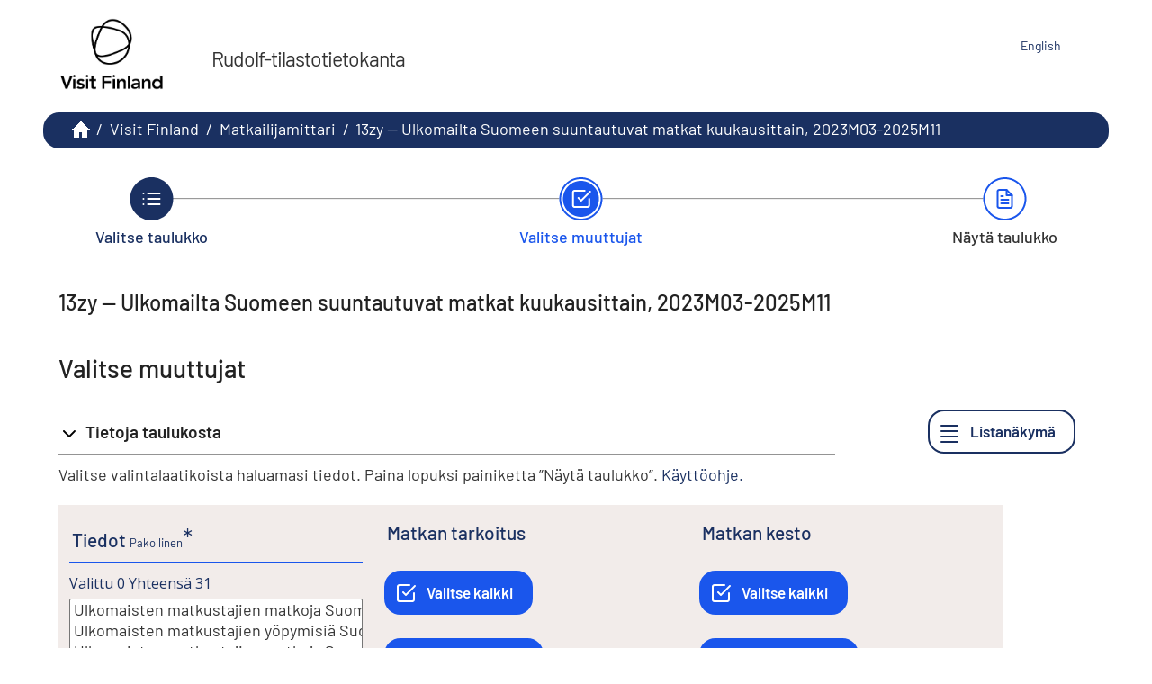

--- FILE ---
content_type: text/html; charset=utf-8
request_url: https://visitfinland.stat.fi/PXWeb/pxweb/fi/VisitFinland/VisitFinland__Matkailijamittari/visitfinland_ulma_pxt_13zy.px/
body_size: 196312
content:


<!DOCTYPE html>

<html lang="fi">
  <head><meta name="viewport" content="width=device-width,&#32;initial-scale=1" /><title>
	Ulkomailta Suomeen suuntautuvat matkat kuukausittain. PxWeb
</title>
    <link href="/PXWeb/Resources/Styles/reset.css?v=25.1.0.23605" rel="stylesheet" type="text/css" media="screen" />
    <link href="/PXWeb/Resources/Styles/main-common.css?v=25.1.0.23605" rel="stylesheet" type="text/css" media="screen" />
    <link href="/PXWeb/Resources/Styles/main-pxweb.css?v=25.1.0.23605" rel="stylesheet" type="text/css" media="screen" />
    <link href="/PXWeb/Resources/Styles/jQuery/redmond/jquery-ui.css?v=25.1.0.23605" rel="stylesheet" type="text/css" media="screen" />
    <link href="/PXWeb/Resources/Styles/jQuery/tablesorter/style.css?v=25.1.0.23605" rel="stylesheet" type="text/css" media="screen" />
    <link href="/PXWeb/Resources/Styles/main-custom.css?v=25.1.0.23605" rel="stylesheet" type="text/css" media="screen" />
    <link href="/PXWeb/Resources/Styles/fontfaces.css?v=25.1.0.23605" rel="stylesheet" type="text/css" media="screen" />
    
    <script src="/PXWeb/Resources/Scripts/jquery-3.5.1.min.js?v=25.1.0.23605"></script>
    <script src="/PXWeb/Resources/Scripts/jquery-ui.min.js?v=25.1.0.23605"></script>
    <script src="/PXWeb/Resources/Scripts/pcaxis.web.client.js?v=25.1.0.23605"></script>
    <script src="/PXWeb/Resources/Scripts/pcaxis.web.controls.js?v=25.1.0.23605"></script>
    <script src="/PXWeb/Resources/Scripts/jquery.tablesorter.min.js?v=25.1.0.23605"></script>
    <script src="/PXWeb/Resources/Scripts/jquery.metadata.js?v=25.1.0.23605"></script>
    <script src="/PXWeb/Resources/Scripts/format.20110630-1100.min.js?v=25.1.0.23605"></script>

    
    <meta name="Description" content="Ulkomailta Suomeen suuntautuvat matkat kuukausittain" />
    <meta property="og:title" content="Ulkomailta Suomeen suuntautuvat matkat kuukausittain-VisitFinland" />
    <meta property="og:url" content="https://visitfinland.stat.fi:443/PXWebPXWeb/pxweb/fi/VisitFinland/VisitFinland__Matkailijamittari/visitfinland_ulma_pxt_13zy.px/" />
    <meta property="og:type" content="article" />
    <meta property="og:site_name" content="VisitFinland" />

	<script>
        window.addEventListener('load', (event) => {
            document.getElementById("breadcrumb").attributes["aria-label"].value = "murupolku";
			
			var paluu1 = document.getElementsByClassName("first passive")[0];
			var paluu2 = document.getElementById("ctl00_ctl00_navigationFlowControl_navigationFlowControl_secondStepLink");
			
			if(typeof paluu1 != "undefined") {
			paluu1.attributes["aria-label"].value = "Takaisin vaiheeseen Valitse taulukko.";
			}
			if(paluu2 != null) {
				paluu2.attributes["aria-label"].value = "Takaisin vaiheeseen Valitse muuttujat.";
			}
			
        });
    </script>		 
</head>
<body>
    <div id="pxwebcontent">
    <form method="post" action="./" onsubmit="javascript:return WebForm_OnSubmit();" id="aspnetForm">
<div class="aspNetHidden">
<input type="hidden" name="__EVENTTARGET" id="__EVENTTARGET" value="" />
<input type="hidden" name="__EVENTARGUMENT" id="__EVENTARGUMENT" value="" />
<input type="hidden" name="ctl00_ContentPlaceHolderMain_VariableSelector1_VariableSelector1_SelectHierarchichalVariable_SelectHierarchichalVariable_VariableTreeView__VIEWSTATE" id="ctl00_ContentPlaceHolderMain_VariableSelector1_VariableSelector1_SelectHierarchichalVariable_SelectHierarchichalVariable_VariableTreeView__VIEWSTATE" value="" />
<input type="hidden" name="__VIEWSTATE" id="__VIEWSTATE" value="/[base64]/[base64]/[base64]/[base64]/[base64]////[base64]/////wEAAAAAAAAABAEAAAB/[base64]/////[base64]/////wEAAAAAAAAABAEAAAB/[base64]/////wEAAAAAAAAABAEAAAB/[base64]/////[base64]////[base64]////[base64]/////[base64]////[base64]/////wEAAAAAAAAABAEAAAB/[base64]////[base64]/////[base64]///xxQQ0F4aXMuRW51bXMuSW5mb3JtYXRpb25UeXBlAQAAAAd2YWx1ZV9fAAgEAAAAAAAAAAH5////+v///wIAAAAB+P////r///8DAAAAAff////6////BAAAAAH2////+v///wUAAAAB9f////r///8GAAAAAfT////6////BwAAAAHz////+v///wgAAAAB8v////r///8JAAAAAfH////6////CgAAAAHw////+v///wsAAAAB7/////r///8MAAAAAe7////6////DQAAAAHt////+v///w4AAAAB7P////r///8PAAAAAev////6////EAAAAAHq////+v///xEAAAAB6f////r///8SAAAAAej////6////AAAAAAHn////+v///wAAAAAB5v////r///8AAAAAAeX////6////AAAAAAHk////+v///wAAAAAB4/////r///8AAAAAAeL////6////AAAAAAHh////+v///wAAAAAB4P////r///8AAAAAAd/////6////AAAAAAHe////+v///wAAAAAB3f////r///8AAAAAAdz////6////AAAAAAHb////+v///[base64]/////wEAAAAAAAAABAEAAAB/[base64]////[base64]////[base64]/[base64]" />
</div>

<script type="text/javascript">
//<![CDATA[
var theForm = document.forms['aspnetForm'];
if (!theForm) {
    theForm = document.aspnetForm;
}
function __doPostBack(eventTarget, eventArgument) {
    if (!theForm.onsubmit || (theForm.onsubmit() != false)) {
        theForm.__EVENTTARGET.value = eventTarget;
        theForm.__EVENTARGUMENT.value = eventArgument;
        theForm.submit();
    }
}
//]]>
</script>


<script src="/PXWeb/WebResource.axd?d=1iGEVNIYlL_VYgBBKBkpgxIToAJqnYJWmSp3axE-rOlVU-AXHWId8u8OsxrhmswkbO2HcIViWOHnLhhraA5S9i-TY_tgnG7HwQAUHPgBg1s1&amp;t=638901644248157332" type="text/javascript"></script>


<script src="/PXWeb/WebResource.axd?d=xtlJwK-5lo1Wphnpcqk7FIMl7GnuxGxLKnO3HpPEkgVP8tMkhmMwBPOqUI0Pzt9fZbuRFdZYv_R0DdLoCU7eahFx1L0spu0vWVfrkoHrxKezs36hVEKOOSUCA6f_LtjUMmp2eSVqmHGchSaOYYnZLQ2&amp;t=638749588080000000" type="text/javascript"></script>
<script src="/PXWeb/WebResource.axd?d=i5P4Hvy8hfwFQwzFBPIuYjh-lx1C5Qrt3yLY2B19571GgLCnrsGQPPKUCvPs9uWfN3uO8ThzLkw1RC1sPgLe1eb3JeCUbN8y7SdgaO8TnWPL4nEO2Kz7vFKi9035tT1thSzzrkoBlXB06EtOGG3s6w2&amp;t=638749588080000000" type="text/javascript"></script>
<script type="text/javascript">
//<![CDATA[
var level =3;//]]>
</script>

<script src="/PXWeb/WebResource.axd?d=-AtFVQn7LOFkONmpfAoshca3s_q6EIk5oKW4c0s-SduPk4EfBtanucBgVwHn2EOedvG51ImIN6Ii5ZbJle5CSoTPhH7NVL4KC4zQTuU6zHQ1&amp;t=638901644248157332" type="text/javascript"></script>
<script type="text/javascript">
//<![CDATA[
function WebForm_OnSubmit() {
if (typeof(ValidatorOnSubmit) == "function" && ValidatorOnSubmit() == false) return false;document.getElementById('ctl00_ContentPlaceHolderMain_VariableSelector1_VariableSelector1_SelectHierarchichalVariable_SelectHierarchichalVariable_VariableTreeView__VIEWSTATE').value = GetViewState__AspNetTreeView('ctl00_ContentPlaceHolderMain_VariableSelector1_VariableSelector1_SelectHierarchichalVariable_SelectHierarchichalVariable_VariableTreeView_UL');
return true;
}
//]]>
</script>

<div class="aspNetHidden">

	<input type="hidden" name="__VIEWSTATEGENERATOR" id="__VIEWSTATEGENERATOR" value="9C3D45C2" />
	<input type="hidden" name="__SCROLLPOSITIONX" id="__SCROLLPOSITIONX" value="0" />
	<input type="hidden" name="__SCROLLPOSITIONY" id="__SCROLLPOSITIONY" value="0" />
	<input type="hidden" name="__EVENTVALIDATION" id="__EVENTVALIDATION" value="/wEdAFsINMrzKr2xk++sK5FyzSC6byRaBr53VB+931b/QR7uATHxHqU2eaeacXCG0BBy6YYH2dBKLl4Rdh4xZym+TKlSWm7WkBluRVv4T6HGYhmEKeKFEb/QuobJdFhjovtaVMFqWJxDO7o56KoorOsLbrM6xcQSHe3FGFUE3oCo2A+6fSbFGp0A51bBz4VGvOL/csYw/XO96cr9zB5DyhHc9/enNaW//d0R8z7QOc6UPTa2+x/00yk/g+YYiA7wBEu2/gYXebe4+pbln+R2rwtff7BOyymRW34JomqQVqUnqyMdBn9VNaJ4ZZZV8khpMJ6shfzuK4T/icsfWCkxcNGzRE8iaIa466Qt/R4kr9xbOc7InRUKDWnntn43P+/liC3gjbN+DzwV2rSBeYUDG9Qa0eCgHkdXoliANqWdtW1rI0r8isEm8blQnO9Q324KYd22SKKR5ly6hPHJChghwX/N3Jfv3sQ7w+rlTXsIa0uCvC/o46mul3Bb4m8PSnpi97xmJsVO+xXl/yZhweoWyrM+XhzHSU8yoXJRanHygj0MwOBf9XnI+tFAGwgohR52t41MVryNlrd740/0sxIbgjoJzONU3Bnbx4bugkNhyh80pW950xbjnWuEUBF2oGzUhB71gda0kesgZeSgCEzxZCCnEioNFqS/C/5/xoEpzFARjuTAn3QtkVTxwG0TLNd47vUOjYbPIFBDoIKzoUoRFc51xPUtuo2MgBrzNE1fElu71U4ijWEzCpICbw+dYRVjt1kJ6BPlceVvZsVQYlxzdX3Au5tOukP3F1+FqO+jwFYLod6Ca4jSarJIaiMzBRc3T/cAmzTMXpm6AJdxe152aC8COFfgR8LTyydKeVZ3hzDOeiKQ0lWO0mnyDglNjXBGwjbsgSV0Rodb51rRVnL2U7oL+jGEb2bRdZnvXG2m0jNZk2ZufK4JUThUw8m9NA1HOyD+ZzzUhNUQGSquERfMF9LYdA/CWnYUDvWI5WlUXqFhQJtlbbx04jMQ3edLKtaf+PC5eHQ/KsZSfBslawX4eMzOrvH976BEyQjlljEj+ZsPYfWOywMFpXl3Xsmyj+Eo+/fRFGYjq8pUbKkNEGJteO6+pvCv0l3utMEHseWB8t/cdw8EXDF2a953CplPg2IVTuKsr3OF8RDQaApZ2fJiGR3nXVP7yxmphvNgRp5T/XiN81qTgFp26dSfNCQfJamQf9uOjZYCc95k79ScJYc30TsBqjjP+HnXhic9zP7weEm8zOAxg+OndlXb/yWxU3NlyLbXllVa4tTr0c60Bf6YuxfulrUe6CBD/bGylVVxQPSsFx5zQaw5z14sY9doGT324OD2IcJvE2soVndvTRoPhJrY0k1EHylr59Hk586VXqSW+RKPRcsYQxRfSN02y6CG6W5UNecCbR5/dDdNa5Pv2nCWOfQ36aSkEf7blfmR9PYB0UJmgyfmeGSUesbSnwiN2J2r/kuxipAyXpDBgBolm2I+005jw4Fx/Ftmk4jUsFjwO4bxZAL3qQNR5ypfjkfCFzB8A0bxIzpERnrEFSeKuyAc9ZqQS7rQ5vGOLxhxMgeJLYUKsIHQ/L0cGdWgDb6NckC7qBY1V1BDIqaPwSnLyfjmfGNdyMdZu2fEu/tm/dCtJr2vPgdAu/UvX/AC9+kV6i1/v1dPH/P9tnsUJpBTK0cxxoJmH7fMp0efBR/T01FT3KM2g2G8Pi00IFBH6ub2aeizsTgdh3/lzhVT/4C7tSnjaOrFnkf9od8ZS9sMg7iCFvgrAcw6YOdWvk8C1sTS1+lkCKeAft7IiDy6SMGvSLaxyDBWNttqkJk+vX7puT67R47vzS3iUKBnJF06eilgm9mMBDvL6k6o1TwEv68D6UFN7L0Byv/Tmav4bFAnZc6zAYVndlJ0Qm7u9GfyUM9ptZ+SbtuHoSBYvM5+gnwu2lTaqF+tQzonZ4MtRtg+0P0cxe09+iSFDljRhN4MNuqn4cLsfKU=" />
</div>
        <a id="ctl00_ToTheTopButton" class="top-link&#32;pxweb-btn&#32;negative&#32;hide" href="javascript:WebForm_DoPostBackWithOptions(new&#32;WebForm_PostBackOptions(&quot;ctl00$ToTheTopButton&quot;,&#32;&quot;&quot;,&#32;true,&#32;&quot;&quot;,&#32;&quot;&quot;,&#32;false,&#32;true))">
            <svg class="icon-top-link-button" viewBox="0 0 24 24" width="40" height="32" stroke="currentColor" stroke-width="2" fill="none" stroke-linecap="round" stroke-linejoin="round" >
                <circle cx="12" cy="12" r="10"></circle><polyline points="16 12 12 8 8 12"></polyline><line x1="12" y1="16" x2="12" y2="8"></line>
            </svg>Alkuun</a>
        <div id="wrap">
            <header id="header">
              <div class="header flex-row flex-wrap justify-space-between">
                <a id="ctl00_SkipToMain" class="screenreader-only&#32;pxweb-link" aria-label="Siirry&#32;sisältöön" href="#pxcontent">Siirry sisältöön</a>
                <div class="headerleft flex-row">
                    <a id="ctl00_LogoLink" href="https://www.visitfinland.fi/suomen-matkailudata"><img src="../../../../../Resources/Images/visitfinland.png" id="ctl00_imgSiteLogo" alt="Tilastokeskus,&#32;verkkopalvelun&#32;etusivulle" class="imgSiteLogo" /></a>
                    <span class="siteLogoText">Rudolf-tilastotietokanta</span>
                </div>
                <div class="headerright">
                
                    <div class="px-change-lang-div flex-column">
                          <div class="pxweb-link"> <a class="px-change-lang" href="/PXWeb/pxweb/en/VisitFinland/VisitFinland__Matkailijamittari/visitfinland_ulma_pxt_13zy.px/"> <span lang="en" class="link-text px-change-lang">English</span></a> </div> 
                    </div>
                </div>
              </div>
            
           
            
            </header>
            <div id="ctl00_breadcrumb1">
	

<nav id="breadcrumb" aria-label="breadcrumb">
    <a id="ctl00_breadcrumb1_breadcrumb1_lnkHome" href="https://www.visitfinland.fi/suomen-matkailudata"><img id="ctl00_breadcrumb1_breadcrumb1_imgHome" title="Visit&#32;Finland-sivuston&#32;matkailudata" class="breadcrumb_homebutton" src="/PXWeb/WebResource.axd?d=Z_Go-nKTrfDmHvkZ1LQleWuRTPw-ftBSWTHvK41FUJGFZ6btBMCRfT-8SKt2ywAIlMas7RVjJnUvEmGDw_rzhYxJCN3FFJenFwIpMEgE0vQuLDniG6wauvSd4COGk_LzAsRvzl8RoY5Wn6_KWSBLkg2&amp;t=638749588080000000" alt="Lista&#32;Tilastokeskuksen&#32;tietokannoista" /></a>
    <span id="ctl00_breadcrumb1_breadcrumb1_lblSep1" class="breadcrumb_sep">/</span>
    <a id="ctl00_breadcrumb1_breadcrumb1_lnkDb" class="pxweb-link&#32;breadcrumb_text" href="/PXWeb/pxweb/fi/VisitFinland/">Visit Finland</a>
    <span id="ctl00_breadcrumb1_breadcrumb1_lblSep2" class="breadcrumb_sep">/</span>
    <a id="ctl00_breadcrumb1_breadcrumb1_lnkPath1" class="pxweb-link&#32;breadcrumb_text" href="/PXWeb/pxweb/fi/VisitFinland/VisitFinland__Matkailijamittari/">Matkailijamittari</a>
    
    
    
    
    
    
    
    


    <span id="ctl00_breadcrumb1_breadcrumb1_lblSepBeforeTable" class="breadcrumb_sep">/</span>
    <a id="ctl00_breadcrumb1_breadcrumb1_lnkTable" class="breadcrumb_text_nolink">13zy -- Ulkomailta Suomeen suuntautuvat matkat kuukausittain, 2023M03-2025M11</a>
    
    
      
</nav>




</div>
            <main id="place-holder">
            
            
             
            <div id="ctl00_navigationFlowControl">
	
 <section aria-label="Yleiskuva taulukon tekemisen kolmesta vaiheesta.">
   <span id="ctl00_navigationFlowControl_navigationFlowControl_ExplainAriaLabel" class="screenreader-only">Taulukon valinnassa on kolme vaihetta: valitse taulukko, valitse muuttujat, näytä taulukko. Olet nyt vaiheessa Valitse muuttujat</span>
  
   <div id="navigationFlow"> 
    <div class="navigationFlowArea flex-row justify-center align-flex-start">
      <a id="ctl00_navigationFlowControl_navigationFlowControl_firstStepLink" class="flex-column&#32;justify-space-between&#32;align-center&#32;navigation-link&#32;first&#32;passive" aria-label="Valitse&#32;taulukko." href="/PXWeb/pxweb/fi/VisitFinland/VisitFinland__Matkailijamittari/"><img id="ctl00_navigationFlowControl_navigationFlowControl_firstStepImage" class="nav-pic" aria-hidden="true" alt="" src="../../../../../Resources/Images/svg/NavigationFlow/Step1_passive.svg" /><span id="ctl00_navigationFlowControl_navigationFlowControl_firstStepLabel" class="pxweb-link&#32;header&#32;nav-step&#32;first&#32;passive">Valitse taulukko</span></a> 
   
      <hr aria-hidden="true" class="nav-hr-left fi"/>

      <a id="ctl00_navigationFlowControl_navigationFlowControl_secondStepLink" class="flex-column&#32;justify-space-between&#32;align-center&#32;navigation-link&#32;active" aria-hidden="true" aria-label="Valitse&#32;muuttujat."><img id="ctl00_navigationFlowControl_navigationFlowControl_secondStepImage" class="nav-pic" aria-hidden="true" alt="" src="../../../../../Resources/Images/svg/NavigationFlow/Step2_active.svg" /><span id="ctl00_navigationFlowControl_navigationFlowControl_secondStepLabel" class="pxweb-link&#32;header&#32;nav-step&#32;second&#32;active">Valitse muuttujat</span></a>
  
      <hr aria-hidden="true" class="nav-hr-right fi"/>

      <a id="ctl00_navigationFlowControl_navigationFlowControl_thirdStepLink" class="flex-column&#32;justify-space-between&#32;align-center&#32;third&#32;navigation-link&#32;future" aria-hidden="true"><img id="ctl00_navigationFlowControl_navigationFlowControl_thirdStepImage" class="nav-pic" aria-hidden="true" alt="" src="../../../../../Resources/Images/svg/NavigationFlow/Step3_future.svg" /><span id="ctl00_navigationFlowControl_navigationFlowControl_thirdStepLabel" class="nav-step&#32;third&#32;future">Näytä taulukko</span></a>
    </div>
   </div>      
 </section>

</div> 
            <div id="table-title">
                <div id="place-holder-title">
                    
    
    <div id="ctl00_TitlePlaceHolder_TableInformationSelect">
	<div id="ctl00_TitlePlaceHolder_TableInformationSelect_TableInformationSelect_TableInformationPanel" class="tableinformation_container">
		
    <H1>13zy -- Ulkomailta Suomeen suuntautuvat matkat kuukausittain, 2023M03-2025M11</H1>    
        
    

	</div>
</div>

                </div>
            </div>
           
            
                
    <div id="SelectionPage">
        
        

         
        <div id="PageElements">
            <div id="subheader">
                <h2 id="ctl00_ContentPlaceHolderMain_lblSubHeader">
	Valitse muuttujat
</h2>
            </div>
            <div class="flex-row justify-space-between">
                <div id="ctl00_ContentPlaceHolderMain_UcAccordianAboutTable_InformationBox" class="pxweb-accordion&#32;about-table&#32;s-margin-top">
	
    <button type="button" class="accordion-header closed" id="InformationBoxHeader" aria-expanded="false" onclick="accordionToggle(ctl00_ContentPlaceHolderMain_UcAccordianAboutTable_InformationBox, this)" >
        <span class="header-text"><span id="ctl00_ContentPlaceHolderMain_UcAccordianAboutTable_lblInfo">Tietoja taulukosta</span></span>
    </button>
    <div class="accordion-body closed">
        <div id="ctl00_ContentPlaceHolderMain_UcAccordianAboutTable_divTableLinks"> </div>
        <div id="ctl00_ContentPlaceHolderMain_UcAccordianAboutTable_SelectionInformation">
		
        <div class="dl information_definitionlist font-normal-text">
    
        <div class='pxweb-nested-accordion' id='divContact'><button type='button' class='nested-accordion-header closed' id='btnContact' aria-expanded='false' onclick='nestedAccordionToggle(divContact, this)'><span class='header-text'><span>Yhteystiedot</span></span></button><div class='nested-accordion-body closed flex-column' >
        <div class="dd information_contact_value">
            <div>https://www.visitfinland.fi/suomen-matkailudata/matkailijamittari</div>            
            
        </div>
        </div></div>
    
        <div class='pxweb-nested-accordion' id='divLastUpdated'><button type='button' class='nested-accordion-header closed' id='btnLastUpdated' aria-expanded='false' onclick='nestedAccordionToggle(divLastUpdated, this)'><span class='header-text'><span>Viimeksi päivitetty</span></span></button><div class='nested-accordion-body closed flex-column' >
        <div class="dd information_lastupdated_value">
            <div>12.1.2026</div>            
            
        </div>
        </div></div>
    
        <div class='pxweb-nested-accordion' id='divUnit'><button type='button' class='nested-accordion-header closed' id='btnUnit' aria-expanded='false' onclick='nestedAccordionToggle(divUnit, this)'><span class='header-text'><span>Yksikkö</span></span></button><div class='nested-accordion-body closed flex-column' >
        <div class="dd information_unit_value">
                        
            
                    <dl>
                
                    <div class="flex-column">
                      <dt class="font-heading"><div>Ulkomaisten matkustajien matkoja Suomeen, lkm:</div></dt>
                      <dd><div>Lukumäärä</div></dd>
                    </div>
                
                    <div class="flex-column">
                      <dt class="font-heading"><div>Ulkomaisten matkustajien yöpymisiä Suomessa, lkm:</div></dt>
                      <dd><div>Lukumäärä</div></dd>
                    </div>
                
                    <div class="flex-column">
                      <dt class="font-heading"><div>Ulkomaisten matkustajien matkoja Suomeen vuoden alusta, lkm:</div></dt>
                      <dd><div>Lukumäärä</div></dd>
                    </div>
                
                    <div class="flex-column">
                      <dt class="font-heading"><div>Ulkomaisten matkustajien yöpymisiä Suomessa vuoden alusta, lkm:</div></dt>
                      <dd><div>Lukumäärä</div></dd>
                    </div>
                
                    <div class="flex-column">
                      <dt class="font-heading"><div>Ulkomaisten matkustajien rahankäyttö Suomessa, milj. eur:</div></dt>
                      <dd><div>Miljoonaa euroa</div></dd>
                    </div>
                
                    <div class="flex-column">
                      <dt class="font-heading"><div>Ulkomaisten matkustajien rahankäyttö Suomessa per matka, euroa:</div></dt>
                      <dd><div>Euroa</div></dd>
                    </div>
                
                    <div class="flex-column">
                      <dt class="font-heading"><div>Ulkomaisten matkustajien rahankäyttö Suomessa per päivä, euroa:</div></dt>
                      <dd><div>Euroa</div></dd>
                    </div>
                
                    <div class="flex-column">
                      <dt class="font-heading"><div>Ulkomaisten matkustajien rahankäyttö Suomessa vuoden alusta, milj. eur:</div></dt>
                      <dd><div>Miljoonaa euroa</div></dd>
                    </div>
                
                    <div class="flex-column">
                      <dt class="font-heading"><div>Käteismaksujen osuus ulkomaisten matkustajien rahankäytöstä Suomessa, %:</div></dt>
                      <dd><div>Prosentti</div></dd>
                    </div>
                
                    <div class="flex-column">
                      <dt class="font-heading"><div>Korttimaksujen osuus ulkomaisten matkustajien rahankäytöstä Suomessa, %:</div></dt>
                      <dd><div>Prosentti</div></dd>
                    </div>
                
                    <div class="flex-column">
                      <dt class="font-heading"><div>Ennakkomaksujen osuus ulkomaisten matkustajien rahankäytöstä Suomessa, %:</div></dt>
                      <dd><div>Prosentti</div></dd>
                    </div>
                
                    <div class="flex-column">
                      <dt class="font-heading"><div>Ulkomaisten matkustajien Suomeen suuntautuvien matkojen hiilijalanjälki, tuhatta kg CO2:</div></dt>
                      <dd><div>tuhatta kg CO2</div></dd>
                    </div>
                
                    <div class="flex-column">
                      <dt class="font-heading"><div>Ulkomaisten matkustajien Suomeen suuntautuvien matkojen hiilijalanjälki per matka, kg CO2:</div></dt>
                      <dd><div>kg CO2</div></dd>
                    </div>
                
                    <div class="flex-column">
                      <dt class="font-heading"><div>Ulkomaisten matkustajien Suomeen suuntautuvien matkojen hiilijalanjälki per päivä, kg CO2:</div></dt>
                      <dd><div>kg CO2</div></dd>
                    </div>
                
                    <div class="flex-column">
                      <dt class="font-heading"><div>Ulkomaisten matkustajien Suomeen suuntautuvien matkojen hiilijalanjälki vuoden alusta, tuhatta kg CO2:</div></dt>
                      <dd><div>tuhatta kg CO2</div></dd>
                    </div>
                
                    <div class="flex-column">
                      <dt class="font-heading"><div>Valmismatkojen osuus ulkomaisten matkustajien Suomeen suuntautuvista matkoista, %:</div></dt>
                      <dd><div>Prosentti</div></dd>
                    </div>
                
                    <div class="flex-column">
                      <dt class="font-heading"><div>Luontokokemuksia, osuus matkoista:</div></dt>
                      <dd><div>Prosentti</div></dd>
                    </div>
                
                    <div class="flex-column">
                      <dt class="font-heading"><div>Urheilu tai liikunta-aktiviteetteja ulkoilmassa, osuus matkoista:</div></dt>
                      <dd><div>Prosentti</div></dd>
                    </div>
                
                    <div class="flex-column">
                      <dt class="font-heading"><div>Hyvinvointia ja rentoutumista, osuus matkoista:</div></dt>
                      <dd><div>Prosentti</div></dd>
                    </div>
                
                    <div class="flex-column">
                      <dt class="font-heading"><div>Kulttuurielämyksiä, osuus matkoista:</div></dt>
                      <dd><div>Prosentti</div></dd>
                    </div>
                
                    <div class="flex-column">
                      <dt class="font-heading"><div>Kaupunkikokemuksia, osuus matkoista:</div></dt>
                      <dd><div>Prosentti</div></dd>
                    </div>
                
                    <div class="flex-column">
                      <dt class="font-heading"><div>Osallistuminen kulttuuri- tai urheilutapahtumaan, osuus matkoista:</div></dt>
                      <dd><div>Prosentti</div></dd>
                    </div>
                
                    <div class="flex-column">
                      <dt class="font-heading"><div>Kiertomatkailua, osuus matkoista:</div></dt>
                      <dd><div>Prosentti</div></dd>
                    </div>
                
                    <div class="flex-column">
                      <dt class="font-heading"><div>Ei erikseen mainittuja aktiviteetteja, osuus matkoista:</div></dt>
                      <dd><div>Prosentti</div></dd>
                    </div>
                
                    </dl>
                
        </div>
        </div></div>
    
        <div class='pxweb-nested-accordion' id='divNextUpdate'><button type='button' class='nested-accordion-header closed' id='btnNextUpdate' aria-expanded='false' onclick='nestedAccordionToggle(divNextUpdate, this)'><span class='header-text'><span>Seuraava arvioitu päivitys</span></span></button><div class='nested-accordion-body closed flex-column' >
        <div class="dd information_nextupdate_value">
            <div>9.2.2026</div>            
            
        </div>
        </div></div>
    
        <div class='pxweb-nested-accordion' id='divCreationDate'><button type='button' class='nested-accordion-header closed' id='btnCreationDate' aria-expanded='false' onclick='nestedAccordionToggle(divCreationDate, this)'><span class='header-text'><span>Luontipäivä</span></span></button><div class='nested-accordion-body closed flex-column' >
        <div class="dd information_creationdate_value">
            <div>14.6.2023</div>            
            
        </div>
        </div></div>
    
        <div class='pxweb-nested-accordion' id='divCopyright'><button type='button' class='nested-accordion-header closed' id='btnCopyright' aria-expanded='false' onclick='nestedAccordionToggle(divCopyright, this)'><span class='header-text'><span>Tekijänoikeus</span></span></button><div class='nested-accordion-body closed flex-column' >
        <div class="dd information_copyright_value">
            <div>Kyllä</div>            
            
        </div>
        </div></div>
    
        <div class='pxweb-nested-accordion' id='divSource'><button type='button' class='nested-accordion-header closed' id='btnSource' aria-expanded='false' onclick='nestedAccordionToggle(divSource, this)'><span class='header-text'><span>Lähde</span></span></button><div class='nested-accordion-body closed flex-column' >
        <div class="dd information_source_value">
            <div>Visit Finland</div>            
            
        </div>
        </div></div>
    
        <div class='pxweb-nested-accordion' id='divMatrix'><button type='button' class='nested-accordion-header closed' id='btnMatrix' aria-expanded='false' onclick='nestedAccordionToggle(divMatrix, this)'><span class='header-text'><span>Kuutio</span></span></button><div class='nested-accordion-body closed flex-column' >
        <div class="dd information_matrix_value">
            <div>001_13zy_2025m11</div>            
            
        </div>
        </div></div>
    
        </div>
    



	</div> 
        <dl class="information_definitionlist">
            <dt></dt>
            <dd>
                
            </dd>
        </dl>
    </div>

</div>

                <div id="switchLayoutContainer" class="switch-layout-container m-margin-left">
                    <input type="submit" name="ctl00$ContentPlaceHolderMain$SwitchLayout" value="Listanäkymä" onclick="javascript:WebForm_DoPostBackWithOptions(new&#32;WebForm_PostBackOptions(&quot;ctl00$ContentPlaceHolderMain$SwitchLayout&quot;,&#32;&quot;&quot;,&#32;true,&#32;&quot;&quot;,&#32;&quot;&quot;,&#32;false,&#32;false))" id="ctl00_ContentPlaceHolderMain_SwitchLayout" class="variableselector-list-view&#32;&#32;pxweb-btn&#32;icon-placement&#32;variableselector-buttons" aria-label="Muuttaa&#32;visuaalista&#32;asettelua.&#32;Laajennetussa&#32;näkymässä&#32;yhdellä&#32;rivillä&#32;on&#32;monta&#32;laatikkoa,&#32;ja&#32;listanäkymässä&#32;yksi&#32;valintalaatikko&#32;on&#32;koko&#32;ruudun&#32;levyinen.&#32;Esillä&#32;laajennettu&#32;näkymä." />
                </div>
            </div>
            
            
            <div id="VariableSelection">
                <div id="ctl00_ContentPlaceHolderMain_VariableSelector1">
	<div id="ctl00_ContentPlaceHolderMain_VariableSelector1_VariableSelector1_VariableSelectorPanel">
		
    <div id="pxcontent"> 
        <section aria-label="User manual for selection page"><span class="screenreader-only">Now you have come to the page, Choose variable. This page give you the oportunity to select which variables and values you want to display in your result of the table. A variable is a property of a statistical unit. The page is divided into several boxes, one for each variable, where you can select values by click to highlight one or more values. It always starts with the statistics variable which is the main value counted in the table.</span></section>
    </div>
    <div id="ctl00_ContentPlaceHolderMain_VariableSelector1_VariableSelector1_VariableSelectorMarkingTips">
			<span id="ctl00_ContentPlaceHolderMain_VariableSelector1_VariableSelector1_VariableSelectorMarkingTips_VariableSelectorMarkingTips_MarkingTipsLabel" class="variableselector_markingtips_text">Valitse valintalaatikoista haluamasi tiedot. Paina lopuksi painiketta ”Näytä taulukko”. </span><a id="ctl00_ContentPlaceHolderMain_VariableSelector1_VariableSelector1_VariableSelectorMarkingTips_VariableSelectorMarkingTips_MarkingTipsLink" class="variableselector_markingtips_link" href="/PXWeb/pxweb/fi/VisitFinland/VisitFinland__Matkailijamittari/visitfinland_ulma_pxt_13zy.px/tips/"> Käyttöohje.</a>    

		</div>    
     <div role="region" id="validationsummarynotifyscreenreader" aria-live="assertive" aria-atomic="true">
       <div id="ctl00_ContentPlaceHolderMain_VariableSelector1_VariableSelector1_SelectionValidationSummary" class="variableselector_error_summary" role="alert" style="display:none;">

		</div>   
     </div>

            <div class="variableselector_variable_box_container">
          
                <div id="ctl00_ContentPlaceHolderMain_VariableSelector1_VariableSelector1_VariableSelectorValueSelectRepeater_ctl01_VariableValueSelect">
			


<div class="pxbox negative variableselector_valuesselect_box m-margin-top">

<div id="ctl00_ContentPlaceHolderMain_VariableSelector1_VariableSelector1_VariableSelectorValueSelectRepeater_ctl01_VariableValueSelect_VariableValueSelect_ValuesSelectContainerPanel" role="region" aria-label="Muuttuja,Tiedot" onkeypress="javascript:return&#32;WebForm_FireDefaultButton(event,&#32;&#39;ctl00_ContentPlaceHolderMain_VariableSelector1_VariableSelector1_VariableSelectorValueSelectRepeater_ctl01_VariableValueSelect_VariableValueSelect_SearchValuesButton&#39;)">
				
    <div id="ctl00_ContentPlaceHolderMain_VariableSelector1_VariableSelector1_VariableSelectorValueSelectRepeater_ctl01_VariableValueSelect_VariableValueSelect_Panel1" class="variableselector_valuesselect_variabletitle_panel">
					
            <div class="flex-row flex-wrap-reverse">
                
                <div id="ctl00_ContentPlaceHolderMain_VariableSelector1_VariableSelector1_VariableSelectorValueSelectRepeater_ctl01_VariableValueSelect_VariableValueSelect_VariableTitlePanel" class="variableselector_valuesselect_variabletitle">
						
                    <label for="ctl00_ContentPlaceHolderMain_VariableSelector1_VariableSelector1_VariableSelectorValueSelectRepeater_ctl01_VariableValueSelect_VariableValueSelect_ValuesListBox" id="ctl00_ContentPlaceHolderMain_VariableSelector1_VariableSelector1_VariableSelectorValueSelectRepeater_ctl01_VariableValueSelect_VariableValueSelect_VariableTitle">Tiedot</label>
                    <span id="ctl00_ContentPlaceHolderMain_VariableSelector1_VariableSelector1_VariableSelectorValueSelectRepeater_ctl01_VariableValueSelect_VariableValueSelect_MandatoryText" class="variableselector_valuesselect_mandatory_text">Pakollinen</span>
                    <!---->
                
					</div>
            </div>
            
             
            <div><span id="ctl00_ContentPlaceHolderMain_VariableSelector1_VariableSelector1_VariableSelectorValueSelectRepeater_ctl01_VariableValueSelect_VariableValueSelect_VariableTitleSecond" class="variableselector_valuesselect_variabletitlesecond"></span></div>
    
				</div>

    
    <div id="ctl00_ContentPlaceHolderMain_VariableSelector1_VariableSelector1_VariableSelectorValueSelectRepeater_ctl01_VariableValueSelect_VariableValueSelect_HiddenEventButtons" class="variableselector_valuesselect_hiddeneventbutton_panel">
					
    
				</div>
    <!--<hr class="pxweb-divider type-light with-margin"/>-->
    <div id="ctl00_ContentPlaceHolderMain_VariableSelector1_VariableSelector1_VariableSelectorValueSelectRepeater_ctl01_VariableValueSelect_VariableValueSelect_SelectedStatistics" class="variableselector_valuesselect_statistics_panel">
					
        <div id="ctl00_ContentPlaceHolderMain_VariableSelector1_VariableSelector1_VariableSelectorValueSelectRepeater_ctl01_VariableValueSelect_VariableValueSelect_SelectedStatisticsnotifyscreenreader" role="region" aria-live="polite" aria-atomic="true">
            <p>
            <span class="variableselector_valuesselect_statistics">Valittu</span>
            <span id="ctl00_ContentPlaceHolderMain_VariableSelector1_VariableSelector1_VariableSelectorValueSelectRepeater_ctl01_VariableValueSelect_VariableValueSelect_NumberValuesSelected" class="variableselector_valuesselect_statistics">0</span>
            <span class="variableselector_valuesselect_statistics">Yhteensä</span>
            <span class="variableselector_valuesselect_statistics">31</span>
            </p>
        </div>
    
				</div>
    
    <div id="ctl00_ContentPlaceHolderMain_VariableSelector1_VariableSelector1_VariableSelectorValueSelectRepeater_ctl01_VariableValueSelect_VariableValueSelect_ValuesSelectPanel" class="variableselector_valuesselect_valuesselect_panel">
					
        <select size="6" name="ctl00$ContentPlaceHolderMain$VariableSelector1$VariableSelector1$VariableSelectorValueSelectRepeater$ctl01$VariableValueSelect$VariableValueSelect$ValuesListBox" multiple="multiple" id="ctl00_ContentPlaceHolderMain_VariableSelector1_VariableSelector1_VariableSelectorValueSelectRepeater_ctl01_VariableValueSelect_VariableValueSelect_ValuesListBox" class="variableselector_valuesselect_valueslistbox" aria-label="Lista&#32;valittavista&#32;muuttujan&#32;arvoista.&#32;Valitse&#32;arvo&#32;klikkaamalla&#32;sitä." onchange="UpdateNumberSelected(&#39;ctl00_ContentPlaceHolderMain_VariableSelector1_VariableSelector1_VariableSelectorValueSelectRepeater_ctl01_VariableValueSelect_VariableValueSelect_ValuesListBox&#39;,&#32;&#39;ctl00_ContentPlaceHolderMain_VariableSelector1_VariableSelector1_VariableSelectorValueSelectRepeater_ctl01_VariableValueSelect_VariableValueSelect_NumberValuesSelected&#39;,&#32;&#39;Heading&#39;,&#39;Cells&#39;)" style="overflow-y:scroll;">
						<option value="matkoja">Ulkomaisten matkustajien matkoja Suomeen, lkm</option>
						<option value="yot">Ulkomaisten matkustajien yöpymisiä Suomessa, lkm</option>
						<option value="mat_kertyma">Ulkomaisten matkustajien matkoja Suomeen vuoden alusta, lkm</option>
						<option value="yot_kertyma">Ulkomaisten matkustajien yöpymisiä Suomessa vuoden alusta, lkm</option>
						<option value="yot_median">Ulkomaisten matkustajien Suomeen suuntautuvien matkojen mediaanikesto, yötä</option>
						<option value="yot_ka">Ulkomaisten matkustajien Suomeen suuntautuvien matkojen keskimääräinen kesto, yötä</option>
						<option value="eur_yht">Ulkomaisten matkustajien rahankäyttö Suomessa, milj. eur</option>
						<option value="eur_matka">Ulkomaisten matkustajien rahankäyttö Suomessa per matka, euroa</option>
						<option value="eur_pv">Ulkomaisten matkustajien rahankäyttö Suomessa per päivä, euroa</option>
						<option value="eur_kertyma">Ulkomaisten matkustajien rahankäyttö Suomessa vuoden alusta, milj. eur</option>
						<option value="eur_os_kat">Käteismaksujen osuus ulkomaisten matkustajien rahankäytöstä Suomessa, %</option>
						<option value="eur_os_kortti">Korttimaksujen osuus ulkomaisten matkustajien rahankäytöstä Suomessa, %</option>
						<option value="eur_os_em">Ennakkomaksujen osuus ulkomaisten matkustajien rahankäytöstä Suomessa, %</option>
						<option value="co2_yht">Ulkomaisten matkustajien Suomeen suuntautuvien matkojen hiilijalanjälki, tuhatta kg CO2</option>
						<option value="co2_matka">Ulkomaisten matkustajien Suomeen suuntautuvien matkojen hiilijalanjälki per matka, kg CO2</option>
						<option value="co2_pv">Ulkomaisten matkustajien Suomeen suuntautuvien matkojen hiilijalanjälki per päivä, kg CO2</option>
						<option value="co2_kertyma">Ulkomaisten matkustajien Suomeen suuntautuvien matkojen hiilijalanjälki vuoden alusta, tuhatta kg CO2</option>
						<option value="co2_eff">Ulkomaisten matkustajien Suomeen suuntautuvien matkojen hiilitehokkuus, EUR per kg CO2</option>
						<option value="co2_int">Ulkomaisten matkustajien Suomeen suuntautuvien matkojen hiili-intensiteetti, kg CO2 per EUR</option>
						<option value="paketti_os">Valmismatkojen osuus ulkomaisten matkustajien Suomeen suuntautuvista matkoista, %</option>
						<option value="varaus_kk">Kuinka monta kuukautta etukäteen ulkomaisten matkustajien Suomeen suuntautuva on matka on varattu, kuukausi</option>
						<option value="paluu_kesa">Kuinka todennäköisesti ulkomainen matkustaja palaa kesäkaudella Suomeen lomamatkalle asteikolla 1-5</option>
						<option value="paluu_talvi">Kuinka todennäköisesti ulkomainen matkustaja palaa talvikaudella Suomeen lomamatkalle asteikolla 1-5</option>
						<option value="Luonto_os">Luontokokemuksia, osuus matkoista</option>
						<option value="Urhei_os">Urheilu tai liikunta-aktiviteetteja ulkoilmassa, osuus matkoista</option>
						<option value="Hyvin_os">Hyvinvointia ja rentoutumista, osuus matkoista</option>
						<option value="Kult_os">Kulttuurielämyksiä, osuus matkoista</option>
						<option value="Kaupu_os">Kaupunkikokemuksia, osuus matkoista</option>
						<option value="Tapah_os">Osallistuminen kulttuuri- tai urheilutapahtumaan, osuus matkoista</option>
						<option value="Kierto_os">Kiertomatkailua, osuus matkoista</option>
						<option value="EiMit_os">Ei erikseen mainittuja aktiviteetteja, osuus matkoista</option>

					</select>
    
				</div>
    



    <div id="ctl00_ContentPlaceHolderMain_VariableSelector1_VariableSelector1_VariableSelectorValueSelectRepeater_ctl01_VariableValueSelect_VariableValueSelect_errornotifyscreenreader" role="region" aria-live="assertive" aria-atomic="true">
        <span id="ctl00_ContentPlaceHolderMain_VariableSelector1_VariableSelector1_VariableSelectorValueSelectRepeater_ctl01_VariableValueSelect_VariableValueSelect_MustSelectCustom" class="flex-row&#32;pxweb-input-error&#32;negative" Role="alert" style="display:none;">Valitse ainakin yksi arvo</span>
    </div>


			</div>




</div>

<script>
    jQuery(document).ready(function($) {
       window.onunload = function() { }; //prevent Firefox from caching the page in the Back-Forward Cache 
       var dd = jQuery("#ctl00_ContentPlaceHolderMain_VariableSelector1_VariableSelector1_VariableSelectorValueSelectRepeater_ctl01_VariableValueSelect_VariableValueSelect_GroupingDropDown");
       jQuery(dd).val(jQuery(dd).attr("data-value"));

    });

    function ValidateListBox(source, args) {
        var lb = document.getElementById(source.controltovalidate);
        var is_valid = lb.selectedIndex > -1
        if (!is_valid) {
            jQuery(lb).addClass("variableselector_valuesselect_box_error")
        } else {
            jQuery(lb).removeClass("variableselector_valuesselect_box_error")
        }
        if (!is_valid) {
        }
        args.IsValid = is_valid;
    }

    function metadataToggle(metadataPanelLinksId, element) {
        var metadataContainer = document.getElementById(metadataPanelLinksId.replace(/\$/gi, "_"));
        metadataContainer.classList.toggle("open");
        // Check to see if the button is pressed
        var pressed = (element.getAttribute("aria-pressed") === "true");
        var expanded = (element.getAttribute("aria-expanded") === "true");
        // Change aria-pressed/aria-expanded to the opposite state
        element.setAttribute("aria-pressed", !pressed);
        element.setAttribute("aria-expanded", !expanded);
    }

    function handleBtnKeyDown(event, metadataPanelLinksId) {
        if (event.key === " " || event.key === "Enter" || event.key === "Spacebar") { // "Spacebar" for IE11 support
            // Prevent the default action to stop scrolling when space is pressed
            event.preventDefault();
            metadataToggle(metadataPanelLinksId, event.target);
        }
    }
    //remove blockSubmit when change Valueset/group after validationerror
    function Remove_BlockSubmit() {
        Page_BlockSubmit = false;
    }

    // override standard asp funtion
    function ValidatorUpdateDisplay(val) {
        if (typeof (val.display) == "string") {
            if (val.display == "None") {
                return;
            }
            if (val.display == "Dynamic") {
                val.style.display = val.isvalid ? "none" : "flex";
                return;
            }
        }
        if ((navigator.userAgent.indexOf("Mac") > -1) &&
            (navigator.userAgent.indexOf("MSIE") > -1)) {
            val.style.display = "inline";
        }
        val.style.visibility = val.isvalid ? "hidden" : "visible";
    }

</script>

		</div>            
          
                <div id="ctl00_ContentPlaceHolderMain_VariableSelector1_VariableSelector1_VariableSelectorValueSelectRepeater_ctl02_VariableValueSelect">
			


<div class="pxbox negative variableselector_valuesselect_box m-margin-top">

<div id="ctl00_ContentPlaceHolderMain_VariableSelector1_VariableSelector1_VariableSelectorValueSelectRepeater_ctl02_VariableValueSelect_VariableValueSelect_ValuesSelectContainerPanel" role="region" aria-label="Muuttuja,Matkan&#32;tarkoitus" onkeypress="javascript:return&#32;WebForm_FireDefaultButton(event,&#32;&#39;ctl00_ContentPlaceHolderMain_VariableSelector1_VariableSelector1_VariableSelectorValueSelectRepeater_ctl02_VariableValueSelect_VariableValueSelect_SearchValuesButton&#39;)">
				
    <div id="ctl00_ContentPlaceHolderMain_VariableSelector1_VariableSelector1_VariableSelectorValueSelectRepeater_ctl02_VariableValueSelect_VariableValueSelect_Panel1" class="variableselector_valuesselect_variabletitle_panel">
					
            <div class="flex-row flex-wrap-reverse">
                
                <div id="ctl00_ContentPlaceHolderMain_VariableSelector1_VariableSelector1_VariableSelectorValueSelectRepeater_ctl02_VariableValueSelect_VariableValueSelect_VariableTitlePanel" class="variableselector_valuesselect_variabletitle">
						
                    <label for="ctl00_ContentPlaceHolderMain_VariableSelector1_VariableSelector1_VariableSelectorValueSelectRepeater_ctl02_VariableValueSelect_VariableValueSelect_ValuesListBox" id="ctl00_ContentPlaceHolderMain_VariableSelector1_VariableSelector1_VariableSelectorValueSelectRepeater_ctl02_VariableValueSelect_VariableValueSelect_VariableTitle">Matkan tarkoitus</label>
                    
                    <!---->
                
					</div>
            </div>
            
             
            <div><span id="ctl00_ContentPlaceHolderMain_VariableSelector1_VariableSelector1_VariableSelectorValueSelectRepeater_ctl02_VariableValueSelect_VariableValueSelect_VariableTitleSecond" class="variableselector_valuesselect_variabletitlesecond"></span></div>
    
				</div>

    <div id="ctl00_ContentPlaceHolderMain_VariableSelector1_VariableSelector1_VariableSelectorValueSelectRepeater_ctl02_VariableValueSelect_VariableValueSelect_EventButtons" class="flex-row&#32;flex-wrap&#32;align-center">
					
        
        <input type="submit" name="ctl00$ContentPlaceHolderMain$VariableSelector1$VariableSelector1$VariableSelectorValueSelectRepeater$ctl02$VariableValueSelect$VariableValueSelect$SelectAllButton" value="Valitse&#32;kaikki" onclick="return&#32;VariableSelector_SelectAllAndUpdateNrSelected(&#39;ctl00_ContentPlaceHolderMain_VariableSelector1_VariableSelector1_VariableSelectorValueSelectRepeater_ctl02_VariableValueSelect_VariableValueSelect_ValuesListBox&#39;,&#39;ctl00_ContentPlaceHolderMain_VariableSelector1_VariableSelector1_VariableSelectorValueSelectRepeater_ctl02_VariableValueSelect_VariableValueSelect_NumberValuesSelected&#39;,&#39;Stub&#39;,&#39;Cells&#39;);WebForm_DoPostBackWithOptions(new&#32;WebForm_PostBackOptions(&quot;ctl00$ContentPlaceHolderMain$VariableSelector1$VariableSelector1$VariableSelectorValueSelectRepeater$ctl02$VariableValueSelect$VariableValueSelect$SelectAllButton&quot;,&#32;&quot;&quot;,&#32;true,&#32;&quot;&quot;,&#32;&quot;&quot;,&#32;false,&#32;false))" id="ctl00_ContentPlaceHolderMain_VariableSelector1_VariableSelector1_VariableSelectorValueSelectRepeater_ctl02_VariableValueSelect_VariableValueSelect_SelectAllButton" title="Valitse&#32;kaikki" class="variableselector_valuesselect_select_all_button&#32;pxweb-btn&#32;negative&#32;icon-placement&#32;variableselector-buttons" aria-label="Valitse&#32;kaikki" aria-description="" />
        <input type="submit" name="ctl00$ContentPlaceHolderMain$VariableSelector1$VariableSelector1$VariableSelectorValueSelectRepeater$ctl02$VariableValueSelect$VariableValueSelect$DeselectAllButton" value="Poista&#32;valinnat" onclick="return&#32;VariableSelector_DeselectAllAndUpdateNrSelected(&#39;ctl00_ContentPlaceHolderMain_VariableSelector1_VariableSelector1_VariableSelectorValueSelectRepeater_ctl02_VariableValueSelect_VariableValueSelect_ValuesListBox&#39;,&#39;ctl00_ContentPlaceHolderMain_VariableSelector1_VariableSelector1_VariableSelectorValueSelectRepeater_ctl02_VariableValueSelect_VariableValueSelect_NumberValuesSelected&#39;,&#39;Stub&#39;,&#39;Cells&#39;);WebForm_DoPostBackWithOptions(new&#32;WebForm_PostBackOptions(&quot;ctl00$ContentPlaceHolderMain$VariableSelector1$VariableSelector1$VariableSelectorValueSelectRepeater$ctl02$VariableValueSelect$VariableValueSelect$DeselectAllButton&quot;,&#32;&quot;&quot;,&#32;true,&#32;&quot;&quot;,&#32;&quot;&quot;,&#32;false,&#32;false))" id="ctl00_ContentPlaceHolderMain_VariableSelector1_VariableSelector1_VariableSelectorValueSelectRepeater_ctl02_VariableValueSelect_VariableValueSelect_DeselectAllButton" title="Poista&#32;valinnat" class="variableselector_valuesselect_deselect_all_button&#32;pxweb-btn&#32;negative&#32;icon-placement&#32;variableselector-buttons" aria-label="Poista&#32;valinnat" aria-description="" />

        <div class="link-buttons-container flex-column s-margin-top">
            <div class="pxweb-link negative with-icon">
                 
            </div>
            <div class="pxweb-link negative with-icon"> 
               
            </div>
        </div>
        
    
				</div>
    
    <!--<hr class="pxweb-divider type-light with-margin"/>-->
    <div id="ctl00_ContentPlaceHolderMain_VariableSelector1_VariableSelector1_VariableSelectorValueSelectRepeater_ctl02_VariableValueSelect_VariableValueSelect_SelectedStatistics" class="variableselector_valuesselect_statistics_panel">
					
        <div id="ctl00_ContentPlaceHolderMain_VariableSelector1_VariableSelector1_VariableSelectorValueSelectRepeater_ctl02_VariableValueSelect_VariableValueSelect_SelectedStatisticsnotifyscreenreader" role="region" aria-live="polite" aria-atomic="true">
            <p>
            <span class="variableselector_valuesselect_statistics">Valittu</span>
            <span id="ctl00_ContentPlaceHolderMain_VariableSelector1_VariableSelector1_VariableSelectorValueSelectRepeater_ctl02_VariableValueSelect_VariableValueSelect_NumberValuesSelected" class="variableselector_valuesselect_statistics">0</span>
            <span class="variableselector_valuesselect_statistics">Yhteensä</span>
            <span class="variableselector_valuesselect_statistics">3</span>
            </p>
        </div>
    
				</div>
    <div id="ctl00_ContentPlaceHolderMain_VariableSelector1_VariableSelector1_VariableSelectorValueSelectRepeater_ctl02_VariableValueSelect_VariableValueSelect_OptionalVariablePanel" class="optional-variable-panel&#32;flex-row&#32;align-center">
					
        <div class="optional-variable-icon-panel">
            <svg focusable="false" xmlns="http://www.w3.org/2000/svg" width="18" height="18" viewBox="1 1 24 24" fill="none" stroke="#FFFFFF" stroke-width="2" stroke-linecap="round" stroke-linejoin="round" class="icon">
            <circle cx="12" cy="12" r="10"></circle><line x1="12" y1="16" x2="12" y2="12"></line><line x1="12" y1="8" x2="12" y2="8"></line>
        </svg>
        </div>
        <span id="ctl00_ContentPlaceHolderMain_VariableSelector1_VariableSelector1_VariableSelectorValueSelectRepeater_ctl02_VariableValueSelect_VariableValueSelect_OptionalVariableText" class="optional-variable-text">Valinnainen muuttuja</span>
    
				</div>
    <div id="ctl00_ContentPlaceHolderMain_VariableSelector1_VariableSelector1_VariableSelectorValueSelectRepeater_ctl02_VariableValueSelect_VariableValueSelect_ValuesSelectPanel" class="variableselector_valuesselect_valuesselect_panel">
					
        <select size="6" name="ctl00$ContentPlaceHolderMain$VariableSelector1$VariableSelector1$VariableSelectorValueSelectRepeater$ctl02$VariableValueSelect$VariableValueSelect$ValuesListBox" multiple="multiple" id="ctl00_ContentPlaceHolderMain_VariableSelector1_VariableSelector1_VariableSelectorValueSelectRepeater_ctl02_VariableValueSelect_VariableValueSelect_ValuesListBox" class="variableselector_valuesselect_valueslistbox" aria-label="Lista&#32;valittavista&#32;muuttujan&#32;arvoista.&#32;Valitse&#32;arvo&#32;klikkaamalla&#32;sitä." onchange="UpdateNumberSelected(&#39;ctl00_ContentPlaceHolderMain_VariableSelector1_VariableSelector1_VariableSelectorValueSelectRepeater_ctl02_VariableValueSelect_VariableValueSelect_ValuesListBox&#39;,&#32;&#39;ctl00_ContentPlaceHolderMain_VariableSelector1_VariableSelector1_VariableSelectorValueSelectRepeater_ctl02_VariableValueSelect_VariableValueSelect_NumberValuesSelected&#39;,&#32;&#39;Stub&#39;,&#39;Cells&#39;)">
						<option value="0">Yhteensä</option>
						<option value="1">Vapaa-aika</option>
						<option value="2">Työ</option>

					</select>
    
				</div>
    



    <div id="ctl00_ContentPlaceHolderMain_VariableSelector1_VariableSelector1_VariableSelectorValueSelectRepeater_ctl02_VariableValueSelect_VariableValueSelect_errornotifyscreenreader" role="region" aria-live="assertive" aria-atomic="true">
        <span id="ctl00_ContentPlaceHolderMain_VariableSelector1_VariableSelector1_VariableSelectorValueSelectRepeater_ctl02_VariableValueSelect_VariableValueSelect_MustSelectCustom" class="flex-row&#32;pxweb-input-error&#32;negative" Role="alert" style="display:none;">Valitse ainakin yksi arvo</span>
    </div>


			</div>




</div>

<script>
    jQuery(document).ready(function($) {
       window.onunload = function() { }; //prevent Firefox from caching the page in the Back-Forward Cache 
       var dd = jQuery("#ctl00_ContentPlaceHolderMain_VariableSelector1_VariableSelector1_VariableSelectorValueSelectRepeater_ctl02_VariableValueSelect_VariableValueSelect_GroupingDropDown");
       jQuery(dd).val(jQuery(dd).attr("data-value"));

    });

    function ValidateListBox(source, args) {
        var lb = document.getElementById(source.controltovalidate);
        var is_valid = lb.selectedIndex > -1
        if (!is_valid) {
            jQuery(lb).addClass("variableselector_valuesselect_box_error")
        } else {
            jQuery(lb).removeClass("variableselector_valuesselect_box_error")
        }
        if (!is_valid) {
        }
        args.IsValid = is_valid;
    }

    function metadataToggle(metadataPanelLinksId, element) {
        var metadataContainer = document.getElementById(metadataPanelLinksId.replace(/\$/gi, "_"));
        metadataContainer.classList.toggle("open");
        // Check to see if the button is pressed
        var pressed = (element.getAttribute("aria-pressed") === "true");
        var expanded = (element.getAttribute("aria-expanded") === "true");
        // Change aria-pressed/aria-expanded to the opposite state
        element.setAttribute("aria-pressed", !pressed);
        element.setAttribute("aria-expanded", !expanded);
    }

    function handleBtnKeyDown(event, metadataPanelLinksId) {
        if (event.key === " " || event.key === "Enter" || event.key === "Spacebar") { // "Spacebar" for IE11 support
            // Prevent the default action to stop scrolling when space is pressed
            event.preventDefault();
            metadataToggle(metadataPanelLinksId, event.target);
        }
    }
    //remove blockSubmit when change Valueset/group after validationerror
    function Remove_BlockSubmit() {
        Page_BlockSubmit = false;
    }

    // override standard asp funtion
    function ValidatorUpdateDisplay(val) {
        if (typeof (val.display) == "string") {
            if (val.display == "None") {
                return;
            }
            if (val.display == "Dynamic") {
                val.style.display = val.isvalid ? "none" : "flex";
                return;
            }
        }
        if ((navigator.userAgent.indexOf("Mac") > -1) &&
            (navigator.userAgent.indexOf("MSIE") > -1)) {
            val.style.display = "inline";
        }
        val.style.visibility = val.isvalid ? "hidden" : "visible";
    }

</script>

		</div>            
          
                <div id="ctl00_ContentPlaceHolderMain_VariableSelector1_VariableSelector1_VariableSelectorValueSelectRepeater_ctl03_VariableValueSelect">
			


<div class="pxbox negative variableselector_valuesselect_box m-margin-top">

<div id="ctl00_ContentPlaceHolderMain_VariableSelector1_VariableSelector1_VariableSelectorValueSelectRepeater_ctl03_VariableValueSelect_VariableValueSelect_ValuesSelectContainerPanel" role="region" aria-label="Muuttuja,Matkan&#32;kesto" onkeypress="javascript:return&#32;WebForm_FireDefaultButton(event,&#32;&#39;ctl00_ContentPlaceHolderMain_VariableSelector1_VariableSelector1_VariableSelectorValueSelectRepeater_ctl03_VariableValueSelect_VariableValueSelect_SearchValuesButton&#39;)">
				
    <div id="ctl00_ContentPlaceHolderMain_VariableSelector1_VariableSelector1_VariableSelectorValueSelectRepeater_ctl03_VariableValueSelect_VariableValueSelect_Panel1" class="variableselector_valuesselect_variabletitle_panel">
					
            <div class="flex-row flex-wrap-reverse">
                
                <div id="ctl00_ContentPlaceHolderMain_VariableSelector1_VariableSelector1_VariableSelectorValueSelectRepeater_ctl03_VariableValueSelect_VariableValueSelect_VariableTitlePanel" class="variableselector_valuesselect_variabletitle">
						
                    <label for="ctl00_ContentPlaceHolderMain_VariableSelector1_VariableSelector1_VariableSelectorValueSelectRepeater_ctl03_VariableValueSelect_VariableValueSelect_ValuesListBox" id="ctl00_ContentPlaceHolderMain_VariableSelector1_VariableSelector1_VariableSelectorValueSelectRepeater_ctl03_VariableValueSelect_VariableValueSelect_VariableTitle">Matkan kesto</label>
                    
                    <!---->
                
					</div>
            </div>
            
             
            <div><span id="ctl00_ContentPlaceHolderMain_VariableSelector1_VariableSelector1_VariableSelectorValueSelectRepeater_ctl03_VariableValueSelect_VariableValueSelect_VariableTitleSecond" class="variableselector_valuesselect_variabletitlesecond"></span></div>
    
				</div>

    <div id="ctl00_ContentPlaceHolderMain_VariableSelector1_VariableSelector1_VariableSelectorValueSelectRepeater_ctl03_VariableValueSelect_VariableValueSelect_EventButtons" class="flex-row&#32;flex-wrap&#32;align-center">
					
        
        <input type="submit" name="ctl00$ContentPlaceHolderMain$VariableSelector1$VariableSelector1$VariableSelectorValueSelectRepeater$ctl03$VariableValueSelect$VariableValueSelect$SelectAllButton" value="Valitse&#32;kaikki" onclick="return&#32;VariableSelector_SelectAllAndUpdateNrSelected(&#39;ctl00_ContentPlaceHolderMain_VariableSelector1_VariableSelector1_VariableSelectorValueSelectRepeater_ctl03_VariableValueSelect_VariableValueSelect_ValuesListBox&#39;,&#39;ctl00_ContentPlaceHolderMain_VariableSelector1_VariableSelector1_VariableSelectorValueSelectRepeater_ctl03_VariableValueSelect_VariableValueSelect_NumberValuesSelected&#39;,&#39;Stub&#39;,&#39;Cells&#39;);WebForm_DoPostBackWithOptions(new&#32;WebForm_PostBackOptions(&quot;ctl00$ContentPlaceHolderMain$VariableSelector1$VariableSelector1$VariableSelectorValueSelectRepeater$ctl03$VariableValueSelect$VariableValueSelect$SelectAllButton&quot;,&#32;&quot;&quot;,&#32;true,&#32;&quot;&quot;,&#32;&quot;&quot;,&#32;false,&#32;false))" id="ctl00_ContentPlaceHolderMain_VariableSelector1_VariableSelector1_VariableSelectorValueSelectRepeater_ctl03_VariableValueSelect_VariableValueSelect_SelectAllButton" title="Valitse&#32;kaikki" class="variableselector_valuesselect_select_all_button&#32;pxweb-btn&#32;negative&#32;icon-placement&#32;variableselector-buttons" aria-label="Valitse&#32;kaikki" aria-description="" />
        <input type="submit" name="ctl00$ContentPlaceHolderMain$VariableSelector1$VariableSelector1$VariableSelectorValueSelectRepeater$ctl03$VariableValueSelect$VariableValueSelect$DeselectAllButton" value="Poista&#32;valinnat" onclick="return&#32;VariableSelector_DeselectAllAndUpdateNrSelected(&#39;ctl00_ContentPlaceHolderMain_VariableSelector1_VariableSelector1_VariableSelectorValueSelectRepeater_ctl03_VariableValueSelect_VariableValueSelect_ValuesListBox&#39;,&#39;ctl00_ContentPlaceHolderMain_VariableSelector1_VariableSelector1_VariableSelectorValueSelectRepeater_ctl03_VariableValueSelect_VariableValueSelect_NumberValuesSelected&#39;,&#39;Stub&#39;,&#39;Cells&#39;);WebForm_DoPostBackWithOptions(new&#32;WebForm_PostBackOptions(&quot;ctl00$ContentPlaceHolderMain$VariableSelector1$VariableSelector1$VariableSelectorValueSelectRepeater$ctl03$VariableValueSelect$VariableValueSelect$DeselectAllButton&quot;,&#32;&quot;&quot;,&#32;true,&#32;&quot;&quot;,&#32;&quot;&quot;,&#32;false,&#32;false))" id="ctl00_ContentPlaceHolderMain_VariableSelector1_VariableSelector1_VariableSelectorValueSelectRepeater_ctl03_VariableValueSelect_VariableValueSelect_DeselectAllButton" title="Poista&#32;valinnat" class="variableselector_valuesselect_deselect_all_button&#32;pxweb-btn&#32;negative&#32;icon-placement&#32;variableselector-buttons" aria-label="Poista&#32;valinnat" aria-description="" />

        <div class="link-buttons-container flex-column s-margin-top">
            <div class="pxweb-link negative with-icon">
                 
            </div>
            <div class="pxweb-link negative with-icon"> 
               
            </div>
        </div>
        
    
				</div>
    
    <!--<hr class="pxweb-divider type-light with-margin"/>-->
    <div id="ctl00_ContentPlaceHolderMain_VariableSelector1_VariableSelector1_VariableSelectorValueSelectRepeater_ctl03_VariableValueSelect_VariableValueSelect_SelectedStatistics" class="variableselector_valuesselect_statistics_panel">
					
        <div id="ctl00_ContentPlaceHolderMain_VariableSelector1_VariableSelector1_VariableSelectorValueSelectRepeater_ctl03_VariableValueSelect_VariableValueSelect_SelectedStatisticsnotifyscreenreader" role="region" aria-live="polite" aria-atomic="true">
            <p>
            <span class="variableselector_valuesselect_statistics">Valittu</span>
            <span id="ctl00_ContentPlaceHolderMain_VariableSelector1_VariableSelector1_VariableSelectorValueSelectRepeater_ctl03_VariableValueSelect_VariableValueSelect_NumberValuesSelected" class="variableselector_valuesselect_statistics">0</span>
            <span class="variableselector_valuesselect_statistics">Yhteensä</span>
            <span class="variableselector_valuesselect_statistics">3</span>
            </p>
        </div>
    
				</div>
    <div id="ctl00_ContentPlaceHolderMain_VariableSelector1_VariableSelector1_VariableSelectorValueSelectRepeater_ctl03_VariableValueSelect_VariableValueSelect_OptionalVariablePanel" class="optional-variable-panel&#32;flex-row&#32;align-center">
					
        <div class="optional-variable-icon-panel">
            <svg focusable="false" xmlns="http://www.w3.org/2000/svg" width="18" height="18" viewBox="1 1 24 24" fill="none" stroke="#FFFFFF" stroke-width="2" stroke-linecap="round" stroke-linejoin="round" class="icon">
            <circle cx="12" cy="12" r="10"></circle><line x1="12" y1="16" x2="12" y2="12"></line><line x1="12" y1="8" x2="12" y2="8"></line>
        </svg>
        </div>
        <span id="ctl00_ContentPlaceHolderMain_VariableSelector1_VariableSelector1_VariableSelectorValueSelectRepeater_ctl03_VariableValueSelect_VariableValueSelect_OptionalVariableText" class="optional-variable-text">Valinnainen muuttuja</span>
    
				</div>
    <div id="ctl00_ContentPlaceHolderMain_VariableSelector1_VariableSelector1_VariableSelectorValueSelectRepeater_ctl03_VariableValueSelect_VariableValueSelect_ValuesSelectPanel" class="variableselector_valuesselect_valuesselect_panel">
					
        <select size="6" name="ctl00$ContentPlaceHolderMain$VariableSelector1$VariableSelector1$VariableSelectorValueSelectRepeater$ctl03$VariableValueSelect$VariableValueSelect$ValuesListBox" multiple="multiple" id="ctl00_ContentPlaceHolderMain_VariableSelector1_VariableSelector1_VariableSelectorValueSelectRepeater_ctl03_VariableValueSelect_VariableValueSelect_ValuesListBox" class="variableselector_valuesselect_valueslistbox" aria-label="Lista&#32;valittavista&#32;muuttujan&#32;arvoista.&#32;Valitse&#32;arvo&#32;klikkaamalla&#32;sitä." onchange="UpdateNumberSelected(&#39;ctl00_ContentPlaceHolderMain_VariableSelector1_VariableSelector1_VariableSelectorValueSelectRepeater_ctl03_VariableValueSelect_VariableValueSelect_ValuesListBox&#39;,&#32;&#39;ctl00_ContentPlaceHolderMain_VariableSelector1_VariableSelector1_VariableSelectorValueSelectRepeater_ctl03_VariableValueSelect_VariableValueSelect_NumberValuesSelected&#39;,&#32;&#39;Stub&#39;,&#39;Cells&#39;)">
						<option value="0">Yhteensä</option>
						<option value="1">Yön yli matkat</option>
						<option value="2">Päivämatkat</option>

					</select>
    
				</div>
    



    <div id="ctl00_ContentPlaceHolderMain_VariableSelector1_VariableSelector1_VariableSelectorValueSelectRepeater_ctl03_VariableValueSelect_VariableValueSelect_errornotifyscreenreader" role="region" aria-live="assertive" aria-atomic="true">
        <span id="ctl00_ContentPlaceHolderMain_VariableSelector1_VariableSelector1_VariableSelectorValueSelectRepeater_ctl03_VariableValueSelect_VariableValueSelect_MustSelectCustom" class="flex-row&#32;pxweb-input-error&#32;negative" Role="alert" style="display:none;">Valitse ainakin yksi arvo</span>
    </div>


			</div>




</div>

<script>
    jQuery(document).ready(function($) {
       window.onunload = function() { }; //prevent Firefox from caching the page in the Back-Forward Cache 
       var dd = jQuery("#ctl00_ContentPlaceHolderMain_VariableSelector1_VariableSelector1_VariableSelectorValueSelectRepeater_ctl03_VariableValueSelect_VariableValueSelect_GroupingDropDown");
       jQuery(dd).val(jQuery(dd).attr("data-value"));

    });

    function ValidateListBox(source, args) {
        var lb = document.getElementById(source.controltovalidate);
        var is_valid = lb.selectedIndex > -1
        if (!is_valid) {
            jQuery(lb).addClass("variableselector_valuesselect_box_error")
        } else {
            jQuery(lb).removeClass("variableselector_valuesselect_box_error")
        }
        if (!is_valid) {
        }
        args.IsValid = is_valid;
    }

    function metadataToggle(metadataPanelLinksId, element) {
        var metadataContainer = document.getElementById(metadataPanelLinksId.replace(/\$/gi, "_"));
        metadataContainer.classList.toggle("open");
        // Check to see if the button is pressed
        var pressed = (element.getAttribute("aria-pressed") === "true");
        var expanded = (element.getAttribute("aria-expanded") === "true");
        // Change aria-pressed/aria-expanded to the opposite state
        element.setAttribute("aria-pressed", !pressed);
        element.setAttribute("aria-expanded", !expanded);
    }

    function handleBtnKeyDown(event, metadataPanelLinksId) {
        if (event.key === " " || event.key === "Enter" || event.key === "Spacebar") { // "Spacebar" for IE11 support
            // Prevent the default action to stop scrolling when space is pressed
            event.preventDefault();
            metadataToggle(metadataPanelLinksId, event.target);
        }
    }
    //remove blockSubmit when change Valueset/group after validationerror
    function Remove_BlockSubmit() {
        Page_BlockSubmit = false;
    }

    // override standard asp funtion
    function ValidatorUpdateDisplay(val) {
        if (typeof (val.display) == "string") {
            if (val.display == "None") {
                return;
            }
            if (val.display == "Dynamic") {
                val.style.display = val.isvalid ? "none" : "flex";
                return;
            }
        }
        if ((navigator.userAgent.indexOf("Mac") > -1) &&
            (navigator.userAgent.indexOf("MSIE") > -1)) {
            val.style.display = "inline";
        }
        val.style.visibility = val.isvalid ? "hidden" : "visible";
    }

</script>

		</div>            
          
                <div id="ctl00_ContentPlaceHolderMain_VariableSelector1_VariableSelector1_VariableSelectorValueSelectRepeater_ctl04_VariableValueSelect">
			


<div class="pxbox negative variableselector_valuesselect_box m-margin-top">

<div id="ctl00_ContentPlaceHolderMain_VariableSelector1_VariableSelector1_VariableSelectorValueSelectRepeater_ctl04_VariableValueSelect_VariableValueSelect_ValuesSelectContainerPanel" role="region" aria-label="Muuttuja,Kulkuväline" onkeypress="javascript:return&#32;WebForm_FireDefaultButton(event,&#32;&#39;ctl00_ContentPlaceHolderMain_VariableSelector1_VariableSelector1_VariableSelectorValueSelectRepeater_ctl04_VariableValueSelect_VariableValueSelect_SearchValuesButton&#39;)">
				
    <div id="ctl00_ContentPlaceHolderMain_VariableSelector1_VariableSelector1_VariableSelectorValueSelectRepeater_ctl04_VariableValueSelect_VariableValueSelect_Panel1" class="variableselector_valuesselect_variabletitle_panel">
					
            <div class="flex-row flex-wrap-reverse">
                
                <div id="ctl00_ContentPlaceHolderMain_VariableSelector1_VariableSelector1_VariableSelectorValueSelectRepeater_ctl04_VariableValueSelect_VariableValueSelect_VariableTitlePanel" class="variableselector_valuesselect_variabletitle">
						
                    <label for="ctl00_ContentPlaceHolderMain_VariableSelector1_VariableSelector1_VariableSelectorValueSelectRepeater_ctl04_VariableValueSelect_VariableValueSelect_ValuesListBox" id="ctl00_ContentPlaceHolderMain_VariableSelector1_VariableSelector1_VariableSelectorValueSelectRepeater_ctl04_VariableValueSelect_VariableValueSelect_VariableTitle">Kulkuväline</label>
                    
                    <!---->
                
					</div>
            </div>
            
             
            <div><span id="ctl00_ContentPlaceHolderMain_VariableSelector1_VariableSelector1_VariableSelectorValueSelectRepeater_ctl04_VariableValueSelect_VariableValueSelect_VariableTitleSecond" class="variableselector_valuesselect_variabletitlesecond"></span></div>
    
				</div>

    <div id="ctl00_ContentPlaceHolderMain_VariableSelector1_VariableSelector1_VariableSelectorValueSelectRepeater_ctl04_VariableValueSelect_VariableValueSelect_EventButtons" class="flex-row&#32;flex-wrap&#32;align-center">
					
        
        <input type="submit" name="ctl00$ContentPlaceHolderMain$VariableSelector1$VariableSelector1$VariableSelectorValueSelectRepeater$ctl04$VariableValueSelect$VariableValueSelect$SelectAllButton" value="Valitse&#32;kaikki" onclick="return&#32;VariableSelector_SelectAllAndUpdateNrSelected(&#39;ctl00_ContentPlaceHolderMain_VariableSelector1_VariableSelector1_VariableSelectorValueSelectRepeater_ctl04_VariableValueSelect_VariableValueSelect_ValuesListBox&#39;,&#39;ctl00_ContentPlaceHolderMain_VariableSelector1_VariableSelector1_VariableSelectorValueSelectRepeater_ctl04_VariableValueSelect_VariableValueSelect_NumberValuesSelected&#39;,&#39;Stub&#39;,&#39;Cells&#39;);WebForm_DoPostBackWithOptions(new&#32;WebForm_PostBackOptions(&quot;ctl00$ContentPlaceHolderMain$VariableSelector1$VariableSelector1$VariableSelectorValueSelectRepeater$ctl04$VariableValueSelect$VariableValueSelect$SelectAllButton&quot;,&#32;&quot;&quot;,&#32;true,&#32;&quot;&quot;,&#32;&quot;&quot;,&#32;false,&#32;false))" id="ctl00_ContentPlaceHolderMain_VariableSelector1_VariableSelector1_VariableSelectorValueSelectRepeater_ctl04_VariableValueSelect_VariableValueSelect_SelectAllButton" title="Valitse&#32;kaikki" class="variableselector_valuesselect_select_all_button&#32;pxweb-btn&#32;negative&#32;icon-placement&#32;variableselector-buttons" aria-label="Valitse&#32;kaikki" aria-description="" />
        <input type="submit" name="ctl00$ContentPlaceHolderMain$VariableSelector1$VariableSelector1$VariableSelectorValueSelectRepeater$ctl04$VariableValueSelect$VariableValueSelect$DeselectAllButton" value="Poista&#32;valinnat" onclick="return&#32;VariableSelector_DeselectAllAndUpdateNrSelected(&#39;ctl00_ContentPlaceHolderMain_VariableSelector1_VariableSelector1_VariableSelectorValueSelectRepeater_ctl04_VariableValueSelect_VariableValueSelect_ValuesListBox&#39;,&#39;ctl00_ContentPlaceHolderMain_VariableSelector1_VariableSelector1_VariableSelectorValueSelectRepeater_ctl04_VariableValueSelect_VariableValueSelect_NumberValuesSelected&#39;,&#39;Stub&#39;,&#39;Cells&#39;);WebForm_DoPostBackWithOptions(new&#32;WebForm_PostBackOptions(&quot;ctl00$ContentPlaceHolderMain$VariableSelector1$VariableSelector1$VariableSelectorValueSelectRepeater$ctl04$VariableValueSelect$VariableValueSelect$DeselectAllButton&quot;,&#32;&quot;&quot;,&#32;true,&#32;&quot;&quot;,&#32;&quot;&quot;,&#32;false,&#32;false))" id="ctl00_ContentPlaceHolderMain_VariableSelector1_VariableSelector1_VariableSelectorValueSelectRepeater_ctl04_VariableValueSelect_VariableValueSelect_DeselectAllButton" title="Poista&#32;valinnat" class="variableselector_valuesselect_deselect_all_button&#32;pxweb-btn&#32;negative&#32;icon-placement&#32;variableselector-buttons" aria-label="Poista&#32;valinnat" aria-description="" />

        <div class="link-buttons-container flex-column s-margin-top">
            <div class="pxweb-link negative with-icon">
                 
            </div>
            <div class="pxweb-link negative with-icon"> 
               
            </div>
        </div>
        
    
				</div>
    
    <!--<hr class="pxweb-divider type-light with-margin"/>-->
    <div id="ctl00_ContentPlaceHolderMain_VariableSelector1_VariableSelector1_VariableSelectorValueSelectRepeater_ctl04_VariableValueSelect_VariableValueSelect_SelectedStatistics" class="variableselector_valuesselect_statistics_panel">
					
        <div id="ctl00_ContentPlaceHolderMain_VariableSelector1_VariableSelector1_VariableSelectorValueSelectRepeater_ctl04_VariableValueSelect_VariableValueSelect_SelectedStatisticsnotifyscreenreader" role="region" aria-live="polite" aria-atomic="true">
            <p>
            <span class="variableselector_valuesselect_statistics">Valittu</span>
            <span id="ctl00_ContentPlaceHolderMain_VariableSelector1_VariableSelector1_VariableSelectorValueSelectRepeater_ctl04_VariableValueSelect_VariableValueSelect_NumberValuesSelected" class="variableselector_valuesselect_statistics">0</span>
            <span class="variableselector_valuesselect_statistics">Yhteensä</span>
            <span class="variableselector_valuesselect_statistics">3</span>
            </p>
        </div>
    
				</div>
    <div id="ctl00_ContentPlaceHolderMain_VariableSelector1_VariableSelector1_VariableSelectorValueSelectRepeater_ctl04_VariableValueSelect_VariableValueSelect_OptionalVariablePanel" class="optional-variable-panel&#32;flex-row&#32;align-center">
					
        <div class="optional-variable-icon-panel">
            <svg focusable="false" xmlns="http://www.w3.org/2000/svg" width="18" height="18" viewBox="1 1 24 24" fill="none" stroke="#FFFFFF" stroke-width="2" stroke-linecap="round" stroke-linejoin="round" class="icon">
            <circle cx="12" cy="12" r="10"></circle><line x1="12" y1="16" x2="12" y2="12"></line><line x1="12" y1="8" x2="12" y2="8"></line>
        </svg>
        </div>
        <span id="ctl00_ContentPlaceHolderMain_VariableSelector1_VariableSelector1_VariableSelectorValueSelectRepeater_ctl04_VariableValueSelect_VariableValueSelect_OptionalVariableText" class="optional-variable-text">Valinnainen muuttuja</span>
    
				</div>
    <div id="ctl00_ContentPlaceHolderMain_VariableSelector1_VariableSelector1_VariableSelectorValueSelectRepeater_ctl04_VariableValueSelect_VariableValueSelect_ValuesSelectPanel" class="variableselector_valuesselect_valuesselect_panel">
					
        <select size="6" name="ctl00$ContentPlaceHolderMain$VariableSelector1$VariableSelector1$VariableSelectorValueSelectRepeater$ctl04$VariableValueSelect$VariableValueSelect$ValuesListBox" multiple="multiple" id="ctl00_ContentPlaceHolderMain_VariableSelector1_VariableSelector1_VariableSelectorValueSelectRepeater_ctl04_VariableValueSelect_VariableValueSelect_ValuesListBox" class="variableselector_valuesselect_valueslistbox" aria-label="Lista&#32;valittavista&#32;muuttujan&#32;arvoista.&#32;Valitse&#32;arvo&#32;klikkaamalla&#32;sitä." onchange="UpdateNumberSelected(&#39;ctl00_ContentPlaceHolderMain_VariableSelector1_VariableSelector1_VariableSelectorValueSelectRepeater_ctl04_VariableValueSelect_VariableValueSelect_ValuesListBox&#39;,&#32;&#39;ctl00_ContentPlaceHolderMain_VariableSelector1_VariableSelector1_VariableSelectorValueSelectRepeater_ctl04_VariableValueSelect_VariableValueSelect_NumberValuesSelected&#39;,&#32;&#39;Stub&#39;,&#39;Cells&#39;)">
						<option value="0">Yhteensä</option>
						<option value="2">Lentokone</option>
						<option value="5">Laiva</option>

					</select>
    
				</div>
    



    <div id="ctl00_ContentPlaceHolderMain_VariableSelector1_VariableSelector1_VariableSelectorValueSelectRepeater_ctl04_VariableValueSelect_VariableValueSelect_errornotifyscreenreader" role="region" aria-live="assertive" aria-atomic="true">
        <span id="ctl00_ContentPlaceHolderMain_VariableSelector1_VariableSelector1_VariableSelectorValueSelectRepeater_ctl04_VariableValueSelect_VariableValueSelect_MustSelectCustom" class="flex-row&#32;pxweb-input-error&#32;negative" Role="alert" style="display:none;">Valitse ainakin yksi arvo</span>
    </div>


			</div>




</div>

<script>
    jQuery(document).ready(function($) {
       window.onunload = function() { }; //prevent Firefox from caching the page in the Back-Forward Cache 
       var dd = jQuery("#ctl00_ContentPlaceHolderMain_VariableSelector1_VariableSelector1_VariableSelectorValueSelectRepeater_ctl04_VariableValueSelect_VariableValueSelect_GroupingDropDown");
       jQuery(dd).val(jQuery(dd).attr("data-value"));

    });

    function ValidateListBox(source, args) {
        var lb = document.getElementById(source.controltovalidate);
        var is_valid = lb.selectedIndex > -1
        if (!is_valid) {
            jQuery(lb).addClass("variableselector_valuesselect_box_error")
        } else {
            jQuery(lb).removeClass("variableselector_valuesselect_box_error")
        }
        if (!is_valid) {
        }
        args.IsValid = is_valid;
    }

    function metadataToggle(metadataPanelLinksId, element) {
        var metadataContainer = document.getElementById(metadataPanelLinksId.replace(/\$/gi, "_"));
        metadataContainer.classList.toggle("open");
        // Check to see if the button is pressed
        var pressed = (element.getAttribute("aria-pressed") === "true");
        var expanded = (element.getAttribute("aria-expanded") === "true");
        // Change aria-pressed/aria-expanded to the opposite state
        element.setAttribute("aria-pressed", !pressed);
        element.setAttribute("aria-expanded", !expanded);
    }

    function handleBtnKeyDown(event, metadataPanelLinksId) {
        if (event.key === " " || event.key === "Enter" || event.key === "Spacebar") { // "Spacebar" for IE11 support
            // Prevent the default action to stop scrolling when space is pressed
            event.preventDefault();
            metadataToggle(metadataPanelLinksId, event.target);
        }
    }
    //remove blockSubmit when change Valueset/group after validationerror
    function Remove_BlockSubmit() {
        Page_BlockSubmit = false;
    }

    // override standard asp funtion
    function ValidatorUpdateDisplay(val) {
        if (typeof (val.display) == "string") {
            if (val.display == "None") {
                return;
            }
            if (val.display == "Dynamic") {
                val.style.display = val.isvalid ? "none" : "flex";
                return;
            }
        }
        if ((navigator.userAgent.indexOf("Mac") > -1) &&
            (navigator.userAgent.indexOf("MSIE") > -1)) {
            val.style.display = "inline";
        }
        val.style.visibility = val.isvalid ? "hidden" : "visible";
    }

</script>

		</div>            
          
                <div id="ctl00_ContentPlaceHolderMain_VariableSelector1_VariableSelector1_VariableSelectorValueSelectRepeater_ctl05_VariableValueSelect">
			


<div class="pxbox negative variableselector_valuesselect_box m-margin-top">

<div id="ctl00_ContentPlaceHolderMain_VariableSelector1_VariableSelector1_VariableSelectorValueSelectRepeater_ctl05_VariableValueSelect_VariableValueSelect_ValuesSelectContainerPanel" role="region" aria-label="Muuttuja,Kuukausi" onkeypress="javascript:return&#32;WebForm_FireDefaultButton(event,&#32;&#39;ctl00_ContentPlaceHolderMain_VariableSelector1_VariableSelector1_VariableSelectorValueSelectRepeater_ctl05_VariableValueSelect_VariableValueSelect_SearchValuesButton&#39;)">
				
    <div id="ctl00_ContentPlaceHolderMain_VariableSelector1_VariableSelector1_VariableSelectorValueSelectRepeater_ctl05_VariableValueSelect_VariableValueSelect_Panel1" class="variableselector_valuesselect_variabletitle_panel">
					
            <div class="flex-row flex-wrap-reverse">
                
                <div id="ctl00_ContentPlaceHolderMain_VariableSelector1_VariableSelector1_VariableSelectorValueSelectRepeater_ctl05_VariableValueSelect_VariableValueSelect_VariableTitlePanel" class="variableselector_valuesselect_variabletitle">
						
                    <label for="ctl00_ContentPlaceHolderMain_VariableSelector1_VariableSelector1_VariableSelectorValueSelectRepeater_ctl05_VariableValueSelect_VariableValueSelect_ValuesListBox" id="ctl00_ContentPlaceHolderMain_VariableSelector1_VariableSelector1_VariableSelectorValueSelectRepeater_ctl05_VariableValueSelect_VariableValueSelect_VariableTitle">Kuukausi</label>
                    <span id="ctl00_ContentPlaceHolderMain_VariableSelector1_VariableSelector1_VariableSelectorValueSelectRepeater_ctl05_VariableValueSelect_VariableValueSelect_MandatoryText" class="variableselector_valuesselect_mandatory_text">Pakollinen</span>
                    <!---->
                
					</div>
            </div>
            
             
            <div><span id="ctl00_ContentPlaceHolderMain_VariableSelector1_VariableSelector1_VariableSelectorValueSelectRepeater_ctl05_VariableValueSelect_VariableValueSelect_VariableTitleSecond" class="variableselector_valuesselect_variabletitlesecond"></span></div>
    
				</div>

    <div id="ctl00_ContentPlaceHolderMain_VariableSelector1_VariableSelector1_VariableSelectorValueSelectRepeater_ctl05_VariableValueSelect_VariableValueSelect_EventButtons" class="flex-row&#32;flex-wrap&#32;align-center">
					
        
        <input type="submit" name="ctl00$ContentPlaceHolderMain$VariableSelector1$VariableSelector1$VariableSelectorValueSelectRepeater$ctl05$VariableValueSelect$VariableValueSelect$SelectAllButton" value="Valitse&#32;kaikki" onclick="return&#32;VariableSelector_SelectAllAndUpdateNrSelected(&#39;ctl00_ContentPlaceHolderMain_VariableSelector1_VariableSelector1_VariableSelectorValueSelectRepeater_ctl05_VariableValueSelect_VariableValueSelect_ValuesListBox&#39;,&#39;ctl00_ContentPlaceHolderMain_VariableSelector1_VariableSelector1_VariableSelectorValueSelectRepeater_ctl05_VariableValueSelect_VariableValueSelect_NumberValuesSelected&#39;,&#39;Heading&#39;,&#39;Cells&#39;);WebForm_DoPostBackWithOptions(new&#32;WebForm_PostBackOptions(&quot;ctl00$ContentPlaceHolderMain$VariableSelector1$VariableSelector1$VariableSelectorValueSelectRepeater$ctl05$VariableValueSelect$VariableValueSelect$SelectAllButton&quot;,&#32;&quot;&quot;,&#32;true,&#32;&quot;&quot;,&#32;&quot;&quot;,&#32;false,&#32;false))" id="ctl00_ContentPlaceHolderMain_VariableSelector1_VariableSelector1_VariableSelectorValueSelectRepeater_ctl05_VariableValueSelect_VariableValueSelect_SelectAllButton" title="Valitse&#32;kaikki" class="variableselector_valuesselect_select_all_button&#32;pxweb-btn&#32;negative&#32;icon-placement&#32;variableselector-buttons" aria-label="Valitse&#32;kaikki" aria-description="" />
        <input type="submit" name="ctl00$ContentPlaceHolderMain$VariableSelector1$VariableSelector1$VariableSelectorValueSelectRepeater$ctl05$VariableValueSelect$VariableValueSelect$DeselectAllButton" value="Poista&#32;valinnat" onclick="return&#32;VariableSelector_DeselectAllAndUpdateNrSelected(&#39;ctl00_ContentPlaceHolderMain_VariableSelector1_VariableSelector1_VariableSelectorValueSelectRepeater_ctl05_VariableValueSelect_VariableValueSelect_ValuesListBox&#39;,&#39;ctl00_ContentPlaceHolderMain_VariableSelector1_VariableSelector1_VariableSelectorValueSelectRepeater_ctl05_VariableValueSelect_VariableValueSelect_NumberValuesSelected&#39;,&#39;Heading&#39;,&#39;Cells&#39;);WebForm_DoPostBackWithOptions(new&#32;WebForm_PostBackOptions(&quot;ctl00$ContentPlaceHolderMain$VariableSelector1$VariableSelector1$VariableSelectorValueSelectRepeater$ctl05$VariableValueSelect$VariableValueSelect$DeselectAllButton&quot;,&#32;&quot;&quot;,&#32;true,&#32;&quot;&quot;,&#32;&quot;&quot;,&#32;false,&#32;false))" id="ctl00_ContentPlaceHolderMain_VariableSelector1_VariableSelector1_VariableSelectorValueSelectRepeater_ctl05_VariableValueSelect_VariableValueSelect_DeselectAllButton" title="Poista&#32;valinnat" class="variableselector_valuesselect_deselect_all_button&#32;pxweb-btn&#32;negative&#32;icon-placement&#32;variableselector-buttons" aria-label="Poista&#32;valinnat" aria-description="" />

        <div class="link-buttons-container flex-column s-margin-top">
            <div class="pxweb-link negative with-icon">
                 
            </div>
            <div class="pxweb-link negative with-icon"> 
               
            </div>
        </div>
        <div id="ctl00_ContentPlaceHolderMain_VariableSelector1_VariableSelector1_VariableSelectorValueSelectRepeater_ctl05_VariableValueSelect_VariableValueSelect_SearchPanel" class="flex-row&#32;flex-wrap&#32;s-margin-top">
						
          <span class="variableselector_valuesselect_search_textstart_checkbox&#32;pxweb-checkbox&#32;negative"><input id="ctl00_ContentPlaceHolderMain_VariableSelector1_VariableSelector1_VariableSelectorValueSelectRepeater_ctl05_VariableValueSelect_VariableValueSelect_SearchValuesBeginningOfWordCheckBox" type="checkbox" name="ctl00$ContentPlaceHolderMain$VariableSelector1$VariableSelector1$VariableSelectorValueSelectRepeater$ctl05$VariableValueSelect$VariableValueSelect$SearchValuesBeginningOfWordCheckBox" aria-label="Tämä&#32;valintalaatikko&#32;on&#32;kytketty&#32;seuraavaan&#32;hakukenttään.&#32;Valitse&#32;ruutu,&#32;jos&#32;haluat&#32;etsiä&#32;vain&#32;niitä&#32;arvoja,&#32;jotka&#32;alkavat&#32;samoin&#32;kuin&#32;hakusi." /><label for="ctl00_ContentPlaceHolderMain_VariableSelector1_VariableSelector1_VariableSelectorValueSelectRepeater_ctl05_VariableValueSelect_VariableValueSelect_SearchValuesBeginningOfWordCheckBox" class="checkbox-label">Sanan alusta</label></span>
            <div class="pxweb-input search-panel">
                <span id="ctl00_ContentPlaceHolderMain_VariableSelector1_VariableSelector1_VariableSelectorValueSelectRepeater_ctl05_VariableValueSelect_VariableValueSelect_SearchTip" class="screenreader-only">Hakukenttä, josta voit etsiä tiettyjä muuttujan arvoja valintalistasta. Esimerkkejä arvoista, joita voit etsiä: 2023M03 , 2023M04 , 2023M05 , </span>
                <div class="input-wrapper">
                    <input name="ctl00$ContentPlaceHolderMain$VariableSelector1$VariableSelector1$VariableSelectorValueSelectRepeater$ctl05$VariableValueSelect$VariableValueSelect$SearchValuesTextbox" type="text" id="ctl00_ContentPlaceHolderMain_VariableSelector1_VariableSelector1_VariableSelectorValueSelectRepeater_ctl05_VariableValueSelect_VariableValueSelect_SearchValuesTextbox" class="with-icon" aria-labelledby="ctl00_ContentPlaceHolderMain_VariableSelector1_VariableSelector1_VariableSelectorValueSelectRepeater_ctl05_VariableValueSelect_VariableValueSelect_SearchTip" placeholder="Hae" />
                    <a onclick="return&#32;VariableSelector_SearchValues(&#39;ctl00_ContentPlaceHolderMain_VariableSelector1_VariableSelector1_VariableSelectorValueSelectRepeater_ctl05_VariableValueSelect_VariableValueSelect_ValuesListBox&#39;,&#39;ctl00_ContentPlaceHolderMain_VariableSelector1_VariableSelector1_VariableSelectorValueSelectRepeater_ctl05_VariableValueSelect_VariableValueSelect_SearchValuesTextbox&#39;,&#39;ctl00_ContentPlaceHolderMain_VariableSelector1_VariableSelector1_VariableSelectorValueSelectRepeater_ctl05_VariableValueSelect_VariableValueSelect_SearchValuesBeginningOfWordCheckBox&#39;,&#39;ctl00_ContentPlaceHolderMain_VariableSelector1_VariableSelector1_VariableSelectorValueSelectRepeater_ctl05_VariableValueSelect_VariableValueSelect_NumberValuesSelected&#39;,&#39;Heading&#39;,&#39;Cells&#39;,&#39;Etsi,|,tuotti&#32;,|,&#32;osumia,|,&#32;lopputulokset|,&#32;arvo,&#39;);" id="ctl00_ContentPlaceHolderMain_VariableSelector1_VariableSelector1_VariableSelectorValueSelectRepeater_ctl05_VariableValueSelect_VariableValueSelect_SearchValuesButton" title="Etsi&#32;arvoja" class="icon-wrapper&#32;search-icon" href="javascript:WebForm_DoPostBackWithOptions(new&#32;WebForm_PostBackOptions(&quot;ctl00$ContentPlaceHolderMain$VariableSelector1$VariableSelector1$VariableSelectorValueSelectRepeater$ctl05$VariableValueSelect$VariableValueSelect$SearchValuesButton&quot;,&#32;&quot;&quot;,&#32;true,&#32;&quot;&quot;,&#32;&quot;&quot;,&#32;false,&#32;true))">
                        <span class="hidden">wave temp fix..</span>
                    </a>
                </div>
            </div>
        
					</div>
    
				</div>
    
    <!--<hr class="pxweb-divider type-light with-margin"/>-->
    <div id="ctl00_ContentPlaceHolderMain_VariableSelector1_VariableSelector1_VariableSelectorValueSelectRepeater_ctl05_VariableValueSelect_VariableValueSelect_SelectedStatistics" class="variableselector_valuesselect_statistics_panel">
					
        <div id="ctl00_ContentPlaceHolderMain_VariableSelector1_VariableSelector1_VariableSelectorValueSelectRepeater_ctl05_VariableValueSelect_VariableValueSelect_SelectedStatisticsnotifyscreenreader" role="region" aria-live="polite" aria-atomic="true">
            <p>
            <span class="variableselector_valuesselect_statistics">Valittu</span>
            <span id="ctl00_ContentPlaceHolderMain_VariableSelector1_VariableSelector1_VariableSelectorValueSelectRepeater_ctl05_VariableValueSelect_VariableValueSelect_NumberValuesSelected" class="variableselector_valuesselect_statistics">0</span>
            <span class="variableselector_valuesselect_statistics">Yhteensä</span>
            <span class="variableselector_valuesselect_statistics">33</span>
            </p>
        </div>
    
				</div>
    
    <div id="ctl00_ContentPlaceHolderMain_VariableSelector1_VariableSelector1_VariableSelectorValueSelectRepeater_ctl05_VariableValueSelect_VariableValueSelect_ValuesSelectPanel" class="variableselector_valuesselect_valuesselect_panel">
					
        <select size="6" name="ctl00$ContentPlaceHolderMain$VariableSelector1$VariableSelector1$VariableSelectorValueSelectRepeater$ctl05$VariableValueSelect$VariableValueSelect$ValuesListBox" multiple="multiple" id="ctl00_ContentPlaceHolderMain_VariableSelector1_VariableSelector1_VariableSelectorValueSelectRepeater_ctl05_VariableValueSelect_VariableValueSelect_ValuesListBox" class="variableselector_valuesselect_valueslistbox" aria-label="Lista&#32;valittavista&#32;muuttujan&#32;arvoista.&#32;Valitse&#32;arvo&#32;klikkaamalla&#32;sitä." onchange="UpdateNumberSelected(&#39;ctl00_ContentPlaceHolderMain_VariableSelector1_VariableSelector1_VariableSelectorValueSelectRepeater_ctl05_VariableValueSelect_VariableValueSelect_ValuesListBox&#39;,&#32;&#39;ctl00_ContentPlaceHolderMain_VariableSelector1_VariableSelector1_VariableSelectorValueSelectRepeater_ctl05_VariableValueSelect_VariableValueSelect_NumberValuesSelected&#39;,&#32;&#39;Heading&#39;,&#39;Cells&#39;)" style="overflow-y:scroll;">
						<option value="2025M11">2025M11</option>
						<option value="2025M10">2025M10</option>
						<option value="2025M09">2025M09</option>
						<option value="2025M08">2025M08</option>
						<option value="2025M07">2025M07</option>
						<option value="2025M06">2025M06</option>
						<option value="2025M05">2025M05</option>
						<option value="2025M04">2025M04</option>
						<option value="2025M03">2025M03</option>
						<option value="2025M02">2025M02</option>
						<option value="2025M01">2025M01</option>
						<option value="2024M12">2024M12</option>
						<option value="2024M11">2024M11</option>
						<option value="2024M10">2024M10</option>
						<option value="2024M09">2024M09</option>
						<option value="2024M08">2024M08</option>
						<option value="2024M07">2024M07</option>
						<option value="2024M06">2024M06</option>
						<option value="2024M05">2024M05</option>
						<option value="2024M04">2024M04</option>
						<option value="2024M03">2024M03</option>
						<option value="2024M02">2024M02</option>
						<option value="2024M01">2024M01</option>
						<option value="2023M12">2023M12</option>
						<option value="2023M11">2023M11</option>
						<option value="2023M10">2023M10</option>
						<option value="2023M09">2023M09</option>
						<option value="2023M08">2023M08</option>
						<option value="2023M07">2023M07</option>
						<option value="2023M06">2023M06</option>
						<option value="2023M05">2023M05</option>
						<option value="2023M04">2023M04</option>
						<option value="2023M03">2023M03</option>

					</select>
    
				</div>
    



    <div id="ctl00_ContentPlaceHolderMain_VariableSelector1_VariableSelector1_VariableSelectorValueSelectRepeater_ctl05_VariableValueSelect_VariableValueSelect_errornotifyscreenreader" role="region" aria-live="assertive" aria-atomic="true">
        <span id="ctl00_ContentPlaceHolderMain_VariableSelector1_VariableSelector1_VariableSelectorValueSelectRepeater_ctl05_VariableValueSelect_VariableValueSelect_MustSelectCustom" class="flex-row&#32;pxweb-input-error&#32;negative" Role="alert" style="display:none;">Valitse ainakin yksi arvo</span>
    </div>


			</div>




</div>

<script>
    jQuery(document).ready(function($) {
       window.onunload = function() { }; //prevent Firefox from caching the page in the Back-Forward Cache 
       var dd = jQuery("#ctl00_ContentPlaceHolderMain_VariableSelector1_VariableSelector1_VariableSelectorValueSelectRepeater_ctl05_VariableValueSelect_VariableValueSelect_GroupingDropDown");
       jQuery(dd).val(jQuery(dd).attr("data-value"));

    });

    function ValidateListBox(source, args) {
        var lb = document.getElementById(source.controltovalidate);
        var is_valid = lb.selectedIndex > -1
        if (!is_valid) {
            jQuery(lb).addClass("variableselector_valuesselect_box_error")
        } else {
            jQuery(lb).removeClass("variableselector_valuesselect_box_error")
        }
        if (!is_valid) {
        }
        args.IsValid = is_valid;
    }

    function metadataToggle(metadataPanelLinksId, element) {
        var metadataContainer = document.getElementById(metadataPanelLinksId.replace(/\$/gi, "_"));
        metadataContainer.classList.toggle("open");
        // Check to see if the button is pressed
        var pressed = (element.getAttribute("aria-pressed") === "true");
        var expanded = (element.getAttribute("aria-expanded") === "true");
        // Change aria-pressed/aria-expanded to the opposite state
        element.setAttribute("aria-pressed", !pressed);
        element.setAttribute("aria-expanded", !expanded);
    }

    function handleBtnKeyDown(event, metadataPanelLinksId) {
        if (event.key === " " || event.key === "Enter" || event.key === "Spacebar") { // "Spacebar" for IE11 support
            // Prevent the default action to stop scrolling when space is pressed
            event.preventDefault();
            metadataToggle(metadataPanelLinksId, event.target);
        }
    }
    //remove blockSubmit when change Valueset/group after validationerror
    function Remove_BlockSubmit() {
        Page_BlockSubmit = false;
    }

    // override standard asp funtion
    function ValidatorUpdateDisplay(val) {
        if (typeof (val.display) == "string") {
            if (val.display == "None") {
                return;
            }
            if (val.display == "Dynamic") {
                val.style.display = val.isvalid ? "none" : "flex";
                return;
            }
        }
        if ((navigator.userAgent.indexOf("Mac") > -1) &&
            (navigator.userAgent.indexOf("MSIE") > -1)) {
            val.style.display = "inline";
        }
        val.style.visibility = val.isvalid ? "hidden" : "visible";
    }

</script>

		</div>            
        
            </div>
            <div class="variableselector_clearboth"></div>
            
 
   
    <div class ="flex-row justify-center m-margin-top">
        <input type="submit" name="ctl00$ContentPlaceHolderMain$VariableSelector1$VariableSelector1$ButtonViewTable" value="Näytä&#32;taulukko" onclick="return&#32;ValidateAll();WebForm_DoPostBackWithOptions(new&#32;WebForm_PostBackOptions(&quot;ctl00$ContentPlaceHolderMain$VariableSelector1$VariableSelector1$ButtonViewTable&quot;,&#32;&quot;&quot;,&#32;true,&#32;&quot;&quot;,&#32;&quot;&quot;,&#32;false,&#32;false))" id="ctl00_ContentPlaceHolderMain_VariableSelector1_VariableSelector1_ButtonViewTable" class="pxweb-btn&#32;primary-btn&#32;variableselector_continue_button&#32;justify-center" />
            </div>
    <div class ="flex-row justify-center">
     <div id="ctl00_ContentPlaceHolderMain_VariableSelector1_VariableSelector1_VariableSelectorSelectionInformation">
			<input name="ctl00$ContentPlaceHolderMain$VariableSelector1$VariableSelector1$VariableSelectorSelectionInformation$VariableSelectorSelectionInformation$SelectionLimitation" type="hidden" id="ctl00_ContentPlaceHolderMain_VariableSelector1_VariableSelector1_VariableSelectorSelectionInformation_VariableSelectorSelectionInformation_SelectionLimitation" class="variableselector_selection_limits_number" value="1000000" />
<input name="ctl00$ContentPlaceHolderMain$VariableSelector1$VariableSelector1$VariableSelectorSelectionInformation$VariableSelectorSelectionInformation$NumberFormat" type="hidden" id="ctl00_ContentPlaceHolderMain_VariableSelector1_VariableSelector1_VariableSelectorSelectionInformation_VariableSelectorSelectionInformation_NumberFormat" class="variableselector_selection_limits_numberformat" value="#&#32;##0,####" />

    <div class="flex-column justify-center small-margin">
        
    </div>
    <div class="flex-column justify-center s-margin-top">
        
            <div role="region" id="selectioninfo" aria-live="polite" aria-atomic="true">
                <div class="flex-row justify-center">
                <span id="ctl00_ContentPlaceHolderMain_VariableSelector1_VariableSelector1_VariableSelectorSelectionInformation_VariableSelectorSelectionInformation_SelectedCellsLabel">Valittuja taulukkosoluja:</span><span id="ctl00_ContentPlaceHolderMain_VariableSelector1_VariableSelector1_VariableSelectorSelectionInformation_VariableSelectorSelectionInformation_SelectedCellsNumberLabel" class="font-bold&#32;xs-margin-left"></span>                
                </div>
                <div class="flex-row justify-center">
                    <span id="ctl00_ContentPlaceHolderMain_VariableSelector1_VariableSelector1_VariableSelectorSelectionInformation_VariableSelectorSelectionInformation_SelectedCellsLimitLabel">(enimmäisraja on 1 000 000)</span>
                </div>
            </div>
        
    </div>


     <p><span id="ctl00_ContentPlaceHolderMain_VariableSelector1_VariableSelector1_VariableSelectorSelectionInformation_VariableSelectorSelectionInformation_SelectionLimitationLabel">Selailunäkymä on rajoitettu 1 000 riviin ja 300 sarakkeeseen</span></p>


<script>
    var StubListboxes = new Array();
    var HeadingListboxes = new Array();
    var _selectedInStub = 0;
    var _selectedInHeading = 0;
    var _selectionLimit = new Array();
    var _toManySelectedCellsText;
    var _toManySelectedRowsText;
    var _toManySelectedColumnsText;
    jQuery(document).ready(function () {
        el = document.getElementById("selectioninfo");
        el.ariaBusy = "true";
        GetListboxSelections("ValuesListBox");
        el.ariaBusy = "false";
    });


    //Get listbox with name matching [nameregex]. Checks the Stub/Heading alignment and limitSelectionBy setting in the parameters for its onchange-event
    //Calls SelectedValueChanged with listboxid,["Stub"]/["Heading"] alignment, number of selected values and ["RowsColumns"]/["Cells"] limitation
    //nameregex: string to match in the listboxname to get a listbox
    function GetListboxSelections(nameregex) {
        var nameRegExp = new RegExp(nameregex);
        var stubRegExp = new RegExp("Stub");
        var headingRegExp = new RegExp("Heading");
        var limitSelectionByRegExp = new RegExp("RowsColumns");
        var selectionCount;
        var limitSelectionBy = "Cells";

        jQuery.each(jQuery("select"), function(index, obj) {
            if (nameRegExp.test(obj.name)) {
                if (obj.attributes["onchange"] != null) {
                    if (limitSelectionByRegExp.test(obj.attributes["onchange"].value)) {
                        limitSelectionBy = "RowsColumns";
                    }
                    selectionCount = jQuery("#" + obj.id + " option:selected").length;
                    if (stubRegExp.test(obj.attributes["onchange"].value)) {
                        SelectedValueChanged(obj.id, "Stub", selectionCount, limitSelectionBy);
                    } else if (headingRegExp.test(obj.attributes["onchange"].value)) {
                        SelectedValueChanged(obj.id, "Heading", selectionCount, limitSelectionBy);
                    }
                }
            }
        });
    }

    //VariableListBox type
    function VariableListBox(listBoxId, numberOfSelectedItems, variablePlacement) {
        this.id = listBoxId;
        this.count = numberOfSelectedItems;
        this.placement = variablePlacement;
    }

    //Makes StubListboxes and HeadingListboxes contain the listboxes with items selected
    //Updates _selectedInStub and _selectedInHeading to correct counts
    //Calls SetValuesRowColCount or SetValuesCellCount depending on value in limitSelectionBy
    //id: listbox id
    //placement: ["Heading"]/["Stub"]
    //count: Number of selected items in the listbox
    //limitSelectionBy: ["Cells"]/["RowsColumns"]
    function SelectedValueChanged(id, placement, count, limitSelectionBy) {
        var listBox = new VariableListBox(id, count, placement);
        var arr;
        //Stubvalues selected/deselected
        if (placement == "Stub") {          
            if (count > 0) {
                StubListboxes = AddVariableListBox(StubListboxes, listBox);
            } else {
                StubListboxes = RemoveVariableListBox(StubListboxes, listBox);
            }
            arr = StubListboxes;
        //Headingvalues selected/deselected
        } else {            
            if (count > 0) {
                HeadingListboxes = AddVariableListBox(HeadingListboxes, listBox);
            } else {
                HeadingListboxes = RemoveVariableListBox(HeadingListboxes, listBox);
            }
            arr = HeadingListboxes;
        }
        //Count selections       
        var selectionCount = 0;
        jQuery.each(arr, function(index, obj) {
            if (selectionCount == 0) {
                selectionCount = obj.count;
            }
            else {
                selectionCount *= obj.count;
            }
        });

        //Update counts
        if (placement == "Stub") {
            _selectedInStub = selectionCount
        }
        else {
            _selectedInHeading = selectionCount
        }

        if (limitSelectionBy == "RowsColumns") {
            SetValuesRowColCount(selectionCount, placement, limitSelectionBy);
        }
        else {
            SetValuesCellCount(selectionCount, placement, limitSelectionBy);
        }
    }


    //Print out number of selected rows and columns. Assures that if anything is seleted both counters are at least 1
    //Calls CheckNumberOfSelected
    //selectionCount: number of selected items in the current placement (Heading/Stub)
    //placement: ["Heading"]/["Stub"]
    //limitSelectionBy: ["Cells"]/["RowsColumns"]
    function SetValuesRowColCount(selectionCount, placement, limitSelectionBy) {
        var modifiedLabel, siblingCount, siblingLabel;
        if (placement == "Stub") {
            modifiedLabel = "SelectedRowsLabelSelected";
            siblingLabel = "SelectedColumnsLabelSelected";
            siblingCount = HeadingListboxes.length;
        }
        else {
            modifiedLabel = "SelectedColumnsLabelSelected";
            siblingLabel = "SelectedRowsLabelSelected";
            siblingCount = StubListboxes.length;
        }

        //If there is a selection, the minimum value is 1 for both rows and columns
        if (siblingCount < 1) {
            if (selectionCount > 0) {
                SetLabelText("1", siblingLabel,false);
            } else {
                SetLabelText("0", siblingLabel,false);
            }
        }
        
        if ((selectionCount <= 0) && (siblingCount > 0)) {
            selectionCount = 1;
        }

        //Set texts
        SetLabelText(format(GetNumberFormat(),selectionCount), modifiedLabel, false);
        CheckNumberOfSelected(limitSelectionBy);
    }

    //Print out number of selected cells. Assures that if anything is seleted the count is at least 1
    //Calls CheckNumberOfSelected
    //selectionCount: number of selected items in the current placement (Heading/Stub)
    //placement: ["Heading"]/["Stub"]
    //limitSelectionBy: ["Cells"]/["RowsColumns"]
    function SetValuesCellCount(selectionCount, placement, limitSelectionBy) {
        //If there is a selection, the minimum value is 1 for both rows and columns
        if (_selectedInStub > 0 && _selectedInHeading == 0) {
            _selectedInHeading = 1;
        }
        if (_selectedInHeading > 0 && _selectedInStub == 0) {
            _selectedInStub = 1;
        }
        //Set texts
        //SetLabelText(_selectedInHeading * _selectedInStub, "SelectedCellsLabelSelected", false);
        SetLabelText(format(GetNumberFormat(), _selectedInHeading * _selectedInStub), "SelectedCellsNumberLabel", false);

        CheckNumberOfSelected(limitSelectionBy);
    }

    //Get format of how numbers shall be displayed
    function GetNumberFormat() {
        if (jQuery('.variableselector_selection_limits_numberformat').first().val() != null) {
            return jQuery('.variableselector_selection_limits_numberformat').first().val();
        }
        else {
            return "";
        }
    }

    //Checks if selection limitation is exceeded, sets or clears message.
    //limitSelectionBy: ["Cells"]/["RowsColumns"]
    function CheckNumberOfSelected(limitSelectionBy) {
        var limitationExceeded = false;
        var errorMessage;
        var localSelectionLimit
        if (_selectionLimit.length < 1) {
            localSelectionLimit = jQuery(".variableselector_selection_limits_number").first().val();
            if (localSelectionLimit == null) {
                _selectionLimit = [0];
            }
            else {
                _selectionLimit = localSelectionLimit.split(",");
            }
        }
        if (_toManySelectedCellsText == null) {
            _toManySelectedCellsText = GetLabelText("SelectionErrorlabelTextCells", "variableselector_selectionerror_label_text");
        }
        if (_toManySelectedRowsText == null) {
            _toManySelectedRowsText = GetLabelText("SelectionErrorlabelTextRows", "variableselector_selectionerror_label_text");
        }
        if (_toManySelectedColumnsText == null) {
            _toManySelectedColumnsText = GetLabelText("SelectionErrorlabelTextColumns", "variableselector_selectionerror_label_text");
        }
        
        //Message if to many cells is selected
        if (limitSelectionBy == "Cells" && _selectionLimit.length == 1) {
            if ((_selectedInHeading * _selectedInStub) > _selectionLimit[0]) {
                errorMessage = _toManySelectedCellsText;
                limitationExceeded = true;
            }
        }
        else if (limitSelectionBy == "RowsColumns" && _selectionLimit.length == 2) {
            if (_selectedInStub > _selectionLimit[0]) {
                errorMessage = _toManySelectedRowsText;
                limitationExceeded = true;
            }
            if (_selectedInHeading > _selectionLimit[1]) {
                errorMessage = _toManySelectedColumnsText;
                limitationExceeded = true;
            }
        }
        //alert("_selectedInStub:" + _selectedInStub + ",_selectionLimit[0]:" + _selectionLimit[0] + "_selectedInHeading:" + _selectedInHeading + ",_selectionLimit[1]:" + _selectionLimit[1] + ",limitationExceeded" + limitationExceeded);
        if (limitationExceeded) {
            SetLabelText_IdAndCSS(errorMessage, "SelectionErrorlabel", "variableselector_selectionerror_label", false);
            disableFromClass("variableselector_continue_button", true);
        }
        else {
            var currentMessage = GetLabelText("SelectionErrorlabel", "variableselector_selectionerror_label");
            if ((currentMessage == _toManySelectedCellsText) || (currentMessage == _toManySelectedRowsText) || (currentMessage == _toManySelectedColumnsText)) {
                SetLabelText_IdAndCSS("", "SelectionErrorlabel", "variableselector_selectionerror_label", false);
            }
            disableFromClass("variableselector_continue_button", false);
        }
    }

    
    
</script>
    

		</div>
    </div>
    <div role="region" id="selectionerrornotifyscreenreader" aria-live="assertive" aria-atomic="true">
        <div class="flex-row justify-center">
            <span id="ctl00_ContentPlaceHolderMain_VariableSelector1_VariableSelector1_SelectionErrorlabel" class="variableselector_selectionerror_label"></span>
            <span id="ctl00_ContentPlaceHolderMain_VariableSelector1_VariableSelector1_SelectionErrorlabelTextCells" class="variableselector_selectionerror_label_text">Valittujen solujen määrä ylittää  enimmäismäärän 1 000 000</span>
            <span id="ctl00_ContentPlaceHolderMain_VariableSelector1_VariableSelector1_SelectionErrorlabelTextColumns" class="variableselector_selectionerror_label_text"></span>
            <span id="ctl00_ContentPlaceHolderMain_VariableSelector1_VariableSelector1_SelectionErrorlabelTextRows" class="variableselector_selectionerror_label_text"></span>
        </div>
    </div>

	</div>






<script>

    jQuery(document).ready(function () {
        var containerclass = document.getElementsByClassName('variableselector_variable_box_container');
        var boxelement = document.getElementsByClassName('variableselector_valuesselect_box');
    if(containerclass.length > 0 && boxelement.length > 0)
    {
            if (isSelectionLayoutCompact()) {
                containerclass[0].classList.add('flex-row');
                containerclass[0].classList.add('flex-wrap');
                for (index = 0; index < boxelement.length; ++index) {
                    boxelement[index].classList.add('variableselector_valuesselect_box_compact');
                }  
                jQuery(".variableselector_valuesselect_box").resizable({ handles: 'e', minWidth: 150 });
                var group = jQuery(".variableselector_valuesselect_box");
            }
            else {
                containerclass[0].classList.add('flex-column');
                for (index = 0; index < boxelement.length; ++index) {
                    boxelement[index].classList.add('variableselector_valuesselect_box_list');
                }   
            }
    }

        //Prevent resize to propagate down to option-tags
        jQuery("select").mousedown(function(event) {
            event.stopPropagation();
        });
        PCAxis_HideElement(".variableselector_valuesselect_action");
    });

    function ValidateAll()
    {
        var isValid = false;
        isValid = Page_ClientValidate();
        return isValid;
    }
</script>    

</div>
            </div>
            <div id="SearchResults" role="status" class="screenreader-only"></div>
            <div id="ctl00_ContentPlaceHolderMain_divFootnotes" class="settingpanel&#32;footnotes">
                <div id="ctl00_ContentPlaceHolderMain_SelectionFootnotes">
	

<div class="footnotes_container">

    


    
    
    
        <div role='region' aria-label=Alaviitteet class='pxweb-accordion accordion-notes' id='FootnoteAccordion'>  <button type='button' class='accordion-header closed' aria-expanded='false' onclick='accordionToggle(FootnoteAccordion, this)'>      <span role='heading' aria-level='2' class='header-text'>Alaviitteet </span>  </button><div><div class='accordion-body closed'>
      
        <span class='the_long_text notetype_note_value'>. tieto on puuttuva</span>            
      
        <h3 class='notetype_varnote_key'>Matkan tarkoitus</h3><span class='the_long_text notetype_varnote_value'>Matkan pääasiallinen tarkoitus</span>            
      
        <h3 class='notetype_varnote_key'>Matkan kesto</h3><span class='the_long_text notetype_varnote_value'>Matkan kesto jaoteltuna yön yli matkoihin ja päivämatkoihin.</span>            
      
        <h3 class='notetype_varnote_key'>Kulkuväline</h3><span class='the_long_text notetype_varnote_value'>Kulkuväline, jolla lähdettiin Suomesta</span>            
      
        <h3 class='notetype_valuenote_header'>Tiedot</h3>            
      
        <h4 class='notetype_valuenote_key'>Ulkomaisten matkustajien matkoja Suomeen, lkm</h4><span class='the_long_text notetype_valuenote_value'>Ulkomaisten matkustajien matkoja Suomeen, lkm</span>            
      
        <h4 class='notetype_valuenote_key'>Ulkomaisten matkustajien yöpymisiä Suomessa, lkm</h4><span class='the_long_text notetype_valuenote_value'>Ulkomaisten matkustajien yöpymisiä Suomessa, lkm</span>            
      
        <h4 class='notetype_valuenote_key'>Ulkomaisten matkustajien matkoja Suomeen vuoden alusta, lkm</h4><span class='the_long_text notetype_valuenote_value'>Ulkomaisten matkustajien matkoja Suomeen vuoden alusta, lkm</span>            
      
        <h4 class='notetype_valuenote_key'>Ulkomaisten matkustajien yöpymisiä Suomessa vuoden alusta, lkm</h4><span class='the_long_text notetype_valuenote_value'>Ulkomaisten matkustajien yöpymisiä Suomessa vuoden alusta, lkm</span>            
      
        <h4 class='notetype_valuenote_key'>Ulkomaisten matkustajien Suomeen suuntautuvien matkojen mediaanikesto, yötä</h4><span class='the_long_text notetype_valuenote_value'>Ulkomaisten matkustajien Suomeen suuntautuvien matkojen mediaanikesto, yötä</span>            
      
        <h4 class='notetype_valuenote_key'>Ulkomaisten matkustajien Suomeen suuntautuvien matkojen keskimääräinen kesto, yötä</h4><span class='the_long_text notetype_valuenote_value'>Ulkomaisten matkustajien Suomeen suuntautuvien matkojen keskimääräinen kesto, yötä</span>            
      
        <h4 class='notetype_valuenote_key'>Ulkomaisten matkustajien rahankäyttö Suomessa, milj. eur</h4><span class='the_long_text notetype_valuenote_value'>Ulkomaisten matkustajien rahankäyttö Suomessa, milj. eur</span>            
      
        <h4 class='notetype_valuenote_key'>Ulkomaisten matkustajien rahankäyttö Suomessa per matka, euroa</h4><span class='the_long_text notetype_valuenote_value'>Ulkomaisten matkustajien rahankäyttö Suomessa per matka, euroa</span>            
      
        <h4 class='notetype_valuenote_key'>Ulkomaisten matkustajien rahankäyttö Suomessa per päivä, euroa</h4><span class='the_long_text notetype_valuenote_value'>Ulkomaisten matkustajien rahankäyttö Suomessa per päivä, euroa</span>            
      
        <h4 class='notetype_valuenote_key'>Ulkomaisten matkustajien rahankäyttö Suomessa vuoden alusta, milj. eur</h4><span class='the_long_text notetype_valuenote_value'>Ulkomaisten matkustajien rahankäyttö Suomessa vuoden alusta, milj. eur</span>            
      
        <h4 class='notetype_valuenote_key'>Käteismaksujen osuus ulkomaisten matkustajien rahankäytöstä Suomessa, %</h4><span class='the_long_text notetype_valuenote_value'>Käteismaksujen osuus ulkomaisten matkustajien rahankäytöstä Suomessa, %</span>            
      
        <h4 class='notetype_valuenote_key'>Korttimaksujen osuus ulkomaisten matkustajien rahankäytöstä Suomessa, %</h4><span class='the_long_text notetype_valuenote_value'>Korttimaksujen osuus ulkomaisten matkustajien rahankäytöstä Suomessa, %</span>            
      
        <h4 class='notetype_valuenote_key'>Ennakkomaksujen osuus ulkomaisten matkustajien rahankäytöstä Suomessa, %</h4><span class='the_long_text notetype_valuenote_value'>Ennakkomaksujen osuus ulkomaisten matkustajien rahankäytöstä Suomessa, %</span>            
      
        <h4 class='notetype_valuenote_key'>Ulkomaisten matkustajien Suomeen suuntautuvien matkojen hiilijalanjälki, tuhatta kg CO2</h4><span class='the_long_text notetype_valuenote_value'>Ulkomaisten matkustajien Suomeen suuntautuvien matkojen hiilijalanjälki, tuhatta kg CO2</span>            
      
        <h4 class='notetype_valuenote_key'>Ulkomaisten matkustajien Suomeen suuntautuvien matkojen hiilijalanjälki per matka, kg CO2</h4><span class='the_long_text notetype_valuenote_value'>Ulkomaisten matkustajien Suomeen suuntautuvien matkojen hiilijalanjälki per matka, kg CO2</span>            
      
        <h4 class='notetype_valuenote_key'>Ulkomaisten matkustajien Suomeen suuntautuvien matkojen hiilijalanjälki per päivä, kg CO2</h4><span class='the_long_text notetype_valuenote_value'>Ulkomaisten matkustajien Suomeen suuntautuvien matkojen hiilijalanjälki per päivä, kg CO2</span>            
      
        <h4 class='notetype_valuenote_key'>Ulkomaisten matkustajien Suomeen suuntautuvien matkojen hiilijalanjälki vuoden alusta, tuhatta kg CO2</h4><span class='the_long_text notetype_valuenote_value'>Ulkomaisten matkustajien Suomeen suuntautuvien matkojen hiilijalanjälki vuoden alusta, tuhatta kg CO2</span>            
      
        <h4 class='notetype_valuenote_key'>Ulkomaisten matkustajien Suomeen suuntautuvien matkojen hiilitehokkuus, EUR per kg CO2</h4><span class='the_long_text notetype_valuenote_value'>Ulkomaisten matkustajien Suomeen suuntautuvien matkojen hiilitehokkuus, EUR per kg CO2</span>            
      
        <h4 class='notetype_valuenote_key'>Ulkomaisten matkustajien Suomeen suuntautuvien matkojen hiili-intensiteetti, kg CO2 per EUR</h4><span class='the_long_text notetype_valuenote_value'>Ulkomaisten matkustajien Suomeen suuntautuvien matkojen hiili-intensiteetti, kg CO2 per EUR</span>            
      
        <h4 class='notetype_valuenote_key'>Valmismatkojen osuus ulkomaisten matkustajien Suomeen suuntautuvista matkoista, %</h4><span class='the_long_text notetype_valuenote_value'>Valmismatkojen osuus ulkomaisten matkustajien Suomeen suuntautuvista matkoista, %</span>            
      
        <h4 class='notetype_valuenote_key'>Kuinka monta kuukautta etukäteen ulkomaisten matkustajien Suomeen suuntautuva on matka on varattu, kuukausi</h4><span class='the_long_text notetype_valuenote_value'>Kuinka monta kuukautta etukäteen ulkomaisten matkustajien Suomeen suuntautuva on matka on varattu, kuukausi</span>            
      
        <h4 class='notetype_valuenote_key'>Kuinka todennäköisesti ulkomainen matkustaja palaa kesäkaudella Suomeen lomamatkalle asteikolla 1-5</h4><span class='the_long_text notetype_valuenote_value'>Kuinka todennäköisesti ulkomainen matkustaja palaa kesäkaudella Suomeen lomamatkalle asteikolla 1-5</span>            
      
        <h4 class='notetype_valuenote_key'>Kuinka todennäköisesti ulkomainen matkustaja palaa talvikaudella Suomeen lomamatkalle asteikolla 1-5</h4><span class='the_long_text notetype_valuenote_value'>Kuinka todennäköisesti ulkomainen matkustaja palaa talvikaudella Suomeen lomamatkalle asteikolla 1-5</span>            
      
        <h4 class='notetype_valuenote_key'>Luontokokemuksia, osuus matkoista</h4><span class='the_long_text notetype_valuenote_value'>Luontokokemuksia, osuus matkoista</span>            
      
        <h4 class='notetype_valuenote_key'>Urheilu tai liikunta-aktiviteetteja ulkoilmassa, osuus matkoista</h4><span class='the_long_text notetype_valuenote_value'>Urheilu tai liikunta-aktiviteetteja ulkoilmassa, osuus matkoista</span>            
      
        <h4 class='notetype_valuenote_key'>Hyvinvointia ja rentoutumista, osuus matkoista</h4><span class='the_long_text notetype_valuenote_value'>Hyvinvointia ja rentoutumista, osuus matkoista</span>            
      
        <h4 class='notetype_valuenote_key'>Kulttuurielämyksiä, osuus matkoista</h4><span class='the_long_text notetype_valuenote_value'>Kulttuurielämyksiä, osuus matkoista</span>            
      
        <h4 class='notetype_valuenote_key'>Kaupunkikokemuksia, osuus matkoista</h4><span class='the_long_text notetype_valuenote_value'>Kaupunkikokemuksia, osuus matkoista</span>            
      
        <h4 class='notetype_valuenote_key'>Osallistuminen kulttuuri- tai urheilutapahtumaan, osuus matkoista</h4><span class='the_long_text notetype_valuenote_value'>Osallistuminen kulttuuri- tai urheilutapahtumaan, osuus matkoista</span>            
      
        <h4 class='notetype_valuenote_key'>Kiertomatkailua, osuus matkoista</h4><span class='the_long_text notetype_valuenote_value'>Kiertomatkailua, osuus matkoista</span>            
      
        <h4 class='notetype_valuenote_key'>Ei erikseen mainittuja aktiviteetteja, osuus matkoista</h4><span class='the_long_text notetype_valuenote_value'>Ei erikseen mainittuja aktiviteetteja, osuus matkoista</span>            
      
          </div></div></div>
      


    
 </div>   

</div>
            </div>
        </div>
        <input type="hidden" name="ctl00$ContentPlaceHolderMain$AboutTableSelectedAccordion" id="ctl00_ContentPlaceHolderMain_AboutTableSelectedAccordion" />
        <script>
                jQuery(document).ready(function () {

            ////Hide any currently displayed setting panel
            //settingpanelCollapseAll();
            //// Check if any panel on the About table tab shall be displayed
            //var AboutTableSelectedClass = jQuery("[id$=AboutTableSelectedAccordion]").val();

            //if (AboutTableSelectedClass != '') {
            //    // Display panel
            //    settingpanelExpand(AboutTableSelectedClass);
            //}

            //jQuery('.panelshowlink').click(function () {
            //    //Hide any currently displayed setting panel
            //    settingpanelCollapseAll();

            //    if (!settingpanelIsExpanded(this)) {
            //        //Get my currently clicked panel
            //        var showclass = jQuery(this).data('showclass');
            //        //Show my setting panel
            //        settingpanelExpand(showclass);
            //        //Keep this accordion open
            //        jQuery("[id$=AboutTableSelectedAccordion]").val(showclass);
            //    }
            //    else {
            //        //Remove expanded class from this panellink
            //        settingpanelCollapse(this);
            //    }

            //    return false;
            //});

        });

        jQuery(function () {
            jQuery(window).bind('beforeunload', function (e) {
                for (let i = 0; i < sessionStorage.length; i++) {
                    let key = sessionStorage.key(i);
                    if (key.indexOf("ValuesListBox") != -1) {
                        sessionStorage.removeItem(key);
                        i--;
                    }
                }
            });
        });
    </script>
    </div>

            </main>
			</div>           
            <footer id="pxfooter">
                <div class="footerleft">
                    <span id="ctl00_lblFooterText"></span>
                </div>
                <div class="footerright">
                    
  
                </div>
                <div style="clear: both;"> </div>               
            </footer>

    
<script type="text/javascript">
//<![CDATA[
var Page_ValidationSummaries =  new Array(document.getElementById("ctl00_ContentPlaceHolderMain_VariableSelector1_VariableSelector1_SelectionValidationSummary"));
var Page_Validators =  new Array(document.getElementById("ctl00_ContentPlaceHolderMain_VariableSelector1_VariableSelector1_VariableSelectorValueSelectRepeater_ctl01_VariableValueSelect_VariableValueSelect_MustSelectCustom"), document.getElementById("ctl00_ContentPlaceHolderMain_VariableSelector1_VariableSelector1_VariableSelectorValueSelectRepeater_ctl02_VariableValueSelect_VariableValueSelect_MustSelectCustom"), document.getElementById("ctl00_ContentPlaceHolderMain_VariableSelector1_VariableSelector1_VariableSelectorValueSelectRepeater_ctl03_VariableValueSelect_VariableValueSelect_MustSelectCustom"), document.getElementById("ctl00_ContentPlaceHolderMain_VariableSelector1_VariableSelector1_VariableSelectorValueSelectRepeater_ctl04_VariableValueSelect_VariableValueSelect_MustSelectCustom"), document.getElementById("ctl00_ContentPlaceHolderMain_VariableSelector1_VariableSelector1_VariableSelectorValueSelectRepeater_ctl05_VariableValueSelect_VariableValueSelect_MustSelectCustom"));
//]]>
</script>

<script type="text/javascript">
//<![CDATA[
var ctl00_ContentPlaceHolderMain_VariableSelector1_VariableSelector1_SelectionValidationSummary = document.all ? document.all["ctl00_ContentPlaceHolderMain_VariableSelector1_VariableSelector1_SelectionValidationSummary"] : document.getElementById("ctl00_ContentPlaceHolderMain_VariableSelector1_VariableSelector1_SelectionValidationSummary");
ctl00_ContentPlaceHolderMain_VariableSelector1_VariableSelector1_SelectionValidationSummary.headertext = "<span>Valitse ainakin yksi arvo näistä muuttujista:</span>";
var ctl00_ContentPlaceHolderMain_VariableSelector1_VariableSelector1_VariableSelectorValueSelectRepeater_ctl01_VariableValueSelect_VariableValueSelect_MustSelectCustom = document.all ? document.all["ctl00_ContentPlaceHolderMain_VariableSelector1_VariableSelector1_VariableSelectorValueSelectRepeater_ctl01_VariableValueSelect_VariableValueSelect_MustSelectCustom"] : document.getElementById("ctl00_ContentPlaceHolderMain_VariableSelector1_VariableSelector1_VariableSelectorValueSelectRepeater_ctl01_VariableValueSelect_VariableValueSelect_MustSelectCustom");
ctl00_ContentPlaceHolderMain_VariableSelector1_VariableSelector1_VariableSelectorValueSelectRepeater_ctl01_VariableValueSelect_VariableValueSelect_MustSelectCustom.controltovalidate = "ctl00_ContentPlaceHolderMain_VariableSelector1_VariableSelector1_VariableSelectorValueSelectRepeater_ctl01_VariableValueSelect_VariableValueSelect_ValuesListBox";
ctl00_ContentPlaceHolderMain_VariableSelector1_VariableSelector1_VariableSelectorValueSelectRepeater_ctl01_VariableValueSelect_VariableValueSelect_MustSelectCustom.errormessage = "Tiedot";
ctl00_ContentPlaceHolderMain_VariableSelector1_VariableSelector1_VariableSelectorValueSelectRepeater_ctl01_VariableValueSelect_VariableValueSelect_MustSelectCustom.display = "Dynamic";
ctl00_ContentPlaceHolderMain_VariableSelector1_VariableSelector1_VariableSelectorValueSelectRepeater_ctl01_VariableValueSelect_VariableValueSelect_MustSelectCustom.validationGroup = "ctl00_ContentPlaceHolderMain_VariableSelector1_VariableSelector1_VariableSelectorValueSelectRepeater_ctl01_VariableValueSelect_VariableValueSelect_ValuesListBox";
ctl00_ContentPlaceHolderMain_VariableSelector1_VariableSelector1_VariableSelectorValueSelectRepeater_ctl01_VariableValueSelect_VariableValueSelect_MustSelectCustom.evaluationfunction = "CustomValidatorEvaluateIsValid";
ctl00_ContentPlaceHolderMain_VariableSelector1_VariableSelector1_VariableSelectorValueSelectRepeater_ctl01_VariableValueSelect_VariableValueSelect_MustSelectCustom.clientvalidationfunction = "ValidateListBox";
ctl00_ContentPlaceHolderMain_VariableSelector1_VariableSelector1_VariableSelectorValueSelectRepeater_ctl01_VariableValueSelect_VariableValueSelect_MustSelectCustom.validateemptytext = "true";
var ctl00_ContentPlaceHolderMain_VariableSelector1_VariableSelector1_VariableSelectorValueSelectRepeater_ctl02_VariableValueSelect_VariableValueSelect_MustSelectCustom = document.all ? document.all["ctl00_ContentPlaceHolderMain_VariableSelector1_VariableSelector1_VariableSelectorValueSelectRepeater_ctl02_VariableValueSelect_VariableValueSelect_MustSelectCustom"] : document.getElementById("ctl00_ContentPlaceHolderMain_VariableSelector1_VariableSelector1_VariableSelectorValueSelectRepeater_ctl02_VariableValueSelect_VariableValueSelect_MustSelectCustom");
ctl00_ContentPlaceHolderMain_VariableSelector1_VariableSelector1_VariableSelectorValueSelectRepeater_ctl02_VariableValueSelect_VariableValueSelect_MustSelectCustom.controltovalidate = "ctl00_ContentPlaceHolderMain_VariableSelector1_VariableSelector1_VariableSelectorValueSelectRepeater_ctl02_VariableValueSelect_VariableValueSelect_ValuesListBox";
ctl00_ContentPlaceHolderMain_VariableSelector1_VariableSelector1_VariableSelectorValueSelectRepeater_ctl02_VariableValueSelect_VariableValueSelect_MustSelectCustom.display = "Dynamic";
ctl00_ContentPlaceHolderMain_VariableSelector1_VariableSelector1_VariableSelectorValueSelectRepeater_ctl02_VariableValueSelect_VariableValueSelect_MustSelectCustom.enabled = "False";
ctl00_ContentPlaceHolderMain_VariableSelector1_VariableSelector1_VariableSelectorValueSelectRepeater_ctl02_VariableValueSelect_VariableValueSelect_MustSelectCustom.evaluationfunction = "CustomValidatorEvaluateIsValid";
ctl00_ContentPlaceHolderMain_VariableSelector1_VariableSelector1_VariableSelectorValueSelectRepeater_ctl02_VariableValueSelect_VariableValueSelect_MustSelectCustom.clientvalidationfunction = "ValidateListBox";
ctl00_ContentPlaceHolderMain_VariableSelector1_VariableSelector1_VariableSelectorValueSelectRepeater_ctl02_VariableValueSelect_VariableValueSelect_MustSelectCustom.validateemptytext = "true";
var ctl00_ContentPlaceHolderMain_VariableSelector1_VariableSelector1_VariableSelectorValueSelectRepeater_ctl03_VariableValueSelect_VariableValueSelect_MustSelectCustom = document.all ? document.all["ctl00_ContentPlaceHolderMain_VariableSelector1_VariableSelector1_VariableSelectorValueSelectRepeater_ctl03_VariableValueSelect_VariableValueSelect_MustSelectCustom"] : document.getElementById("ctl00_ContentPlaceHolderMain_VariableSelector1_VariableSelector1_VariableSelectorValueSelectRepeater_ctl03_VariableValueSelect_VariableValueSelect_MustSelectCustom");
ctl00_ContentPlaceHolderMain_VariableSelector1_VariableSelector1_VariableSelectorValueSelectRepeater_ctl03_VariableValueSelect_VariableValueSelect_MustSelectCustom.controltovalidate = "ctl00_ContentPlaceHolderMain_VariableSelector1_VariableSelector1_VariableSelectorValueSelectRepeater_ctl03_VariableValueSelect_VariableValueSelect_ValuesListBox";
ctl00_ContentPlaceHolderMain_VariableSelector1_VariableSelector1_VariableSelectorValueSelectRepeater_ctl03_VariableValueSelect_VariableValueSelect_MustSelectCustom.display = "Dynamic";
ctl00_ContentPlaceHolderMain_VariableSelector1_VariableSelector1_VariableSelectorValueSelectRepeater_ctl03_VariableValueSelect_VariableValueSelect_MustSelectCustom.enabled = "False";
ctl00_ContentPlaceHolderMain_VariableSelector1_VariableSelector1_VariableSelectorValueSelectRepeater_ctl03_VariableValueSelect_VariableValueSelect_MustSelectCustom.evaluationfunction = "CustomValidatorEvaluateIsValid";
ctl00_ContentPlaceHolderMain_VariableSelector1_VariableSelector1_VariableSelectorValueSelectRepeater_ctl03_VariableValueSelect_VariableValueSelect_MustSelectCustom.clientvalidationfunction = "ValidateListBox";
ctl00_ContentPlaceHolderMain_VariableSelector1_VariableSelector1_VariableSelectorValueSelectRepeater_ctl03_VariableValueSelect_VariableValueSelect_MustSelectCustom.validateemptytext = "true";
var ctl00_ContentPlaceHolderMain_VariableSelector1_VariableSelector1_VariableSelectorValueSelectRepeater_ctl04_VariableValueSelect_VariableValueSelect_MustSelectCustom = document.all ? document.all["ctl00_ContentPlaceHolderMain_VariableSelector1_VariableSelector1_VariableSelectorValueSelectRepeater_ctl04_VariableValueSelect_VariableValueSelect_MustSelectCustom"] : document.getElementById("ctl00_ContentPlaceHolderMain_VariableSelector1_VariableSelector1_VariableSelectorValueSelectRepeater_ctl04_VariableValueSelect_VariableValueSelect_MustSelectCustom");
ctl00_ContentPlaceHolderMain_VariableSelector1_VariableSelector1_VariableSelectorValueSelectRepeater_ctl04_VariableValueSelect_VariableValueSelect_MustSelectCustom.controltovalidate = "ctl00_ContentPlaceHolderMain_VariableSelector1_VariableSelector1_VariableSelectorValueSelectRepeater_ctl04_VariableValueSelect_VariableValueSelect_ValuesListBox";
ctl00_ContentPlaceHolderMain_VariableSelector1_VariableSelector1_VariableSelectorValueSelectRepeater_ctl04_VariableValueSelect_VariableValueSelect_MustSelectCustom.display = "Dynamic";
ctl00_ContentPlaceHolderMain_VariableSelector1_VariableSelector1_VariableSelectorValueSelectRepeater_ctl04_VariableValueSelect_VariableValueSelect_MustSelectCustom.enabled = "False";
ctl00_ContentPlaceHolderMain_VariableSelector1_VariableSelector1_VariableSelectorValueSelectRepeater_ctl04_VariableValueSelect_VariableValueSelect_MustSelectCustom.evaluationfunction = "CustomValidatorEvaluateIsValid";
ctl00_ContentPlaceHolderMain_VariableSelector1_VariableSelector1_VariableSelectorValueSelectRepeater_ctl04_VariableValueSelect_VariableValueSelect_MustSelectCustom.clientvalidationfunction = "ValidateListBox";
ctl00_ContentPlaceHolderMain_VariableSelector1_VariableSelector1_VariableSelectorValueSelectRepeater_ctl04_VariableValueSelect_VariableValueSelect_MustSelectCustom.validateemptytext = "true";
var ctl00_ContentPlaceHolderMain_VariableSelector1_VariableSelector1_VariableSelectorValueSelectRepeater_ctl05_VariableValueSelect_VariableValueSelect_MustSelectCustom = document.all ? document.all["ctl00_ContentPlaceHolderMain_VariableSelector1_VariableSelector1_VariableSelectorValueSelectRepeater_ctl05_VariableValueSelect_VariableValueSelect_MustSelectCustom"] : document.getElementById("ctl00_ContentPlaceHolderMain_VariableSelector1_VariableSelector1_VariableSelectorValueSelectRepeater_ctl05_VariableValueSelect_VariableValueSelect_MustSelectCustom");
ctl00_ContentPlaceHolderMain_VariableSelector1_VariableSelector1_VariableSelectorValueSelectRepeater_ctl05_VariableValueSelect_VariableValueSelect_MustSelectCustom.controltovalidate = "ctl00_ContentPlaceHolderMain_VariableSelector1_VariableSelector1_VariableSelectorValueSelectRepeater_ctl05_VariableValueSelect_VariableValueSelect_ValuesListBox";
ctl00_ContentPlaceHolderMain_VariableSelector1_VariableSelector1_VariableSelectorValueSelectRepeater_ctl05_VariableValueSelect_VariableValueSelect_MustSelectCustom.errormessage = "Kuukausi";
ctl00_ContentPlaceHolderMain_VariableSelector1_VariableSelector1_VariableSelectorValueSelectRepeater_ctl05_VariableValueSelect_VariableValueSelect_MustSelectCustom.display = "Dynamic";
ctl00_ContentPlaceHolderMain_VariableSelector1_VariableSelector1_VariableSelectorValueSelectRepeater_ctl05_VariableValueSelect_VariableValueSelect_MustSelectCustom.validationGroup = "ctl00_ContentPlaceHolderMain_VariableSelector1_VariableSelector1_VariableSelectorValueSelectRepeater_ctl05_VariableValueSelect_VariableValueSelect_ValuesListBox";
ctl00_ContentPlaceHolderMain_VariableSelector1_VariableSelector1_VariableSelectorValueSelectRepeater_ctl05_VariableValueSelect_VariableValueSelect_MustSelectCustom.evaluationfunction = "CustomValidatorEvaluateIsValid";
ctl00_ContentPlaceHolderMain_VariableSelector1_VariableSelector1_VariableSelectorValueSelectRepeater_ctl05_VariableValueSelect_VariableValueSelect_MustSelectCustom.clientvalidationfunction = "ValidateListBox";
ctl00_ContentPlaceHolderMain_VariableSelector1_VariableSelector1_VariableSelectorValueSelectRepeater_ctl05_VariableValueSelect_VariableValueSelect_MustSelectCustom.validateemptytext = "true";
//]]>
</script>


<script type="text/javascript">
//<![CDATA[

var Page_ValidationActive = false;
if (typeof(ValidatorOnLoad) == "function") {
    ValidatorOnLoad();
}

function ValidatorOnSubmit() {
    if (Page_ValidationActive) {
        return ValidatorCommonOnSubmit();
    }
    else {
        return true;
    }
}
        
theForm.oldSubmit = theForm.submit;
theForm.submit = WebForm_SaveScrollPositionSubmit;

theForm.oldOnSubmit = theForm.onsubmit;
theForm.onsubmit = WebForm_SaveScrollPositionOnSubmit;
//]]>
</script>
</form>
</div>
    <script>
        "use strict";
        // Set a variable for our button element.
        var scrollToTopButton = document.getElementById('ctl00_ToTheTopButton');
        var lastScrollYPos = 0;

        scrollToTopButton.className = "top-link pxweb-btn negative hidden";

        // Let's set up a function that shows our scroll-to-top button if we scroll beyond the height of the initial window.
        var scrollFunc = function scrollFunc(lastScrollYPos) {
            // Get the current scroll value
            var y = window.pageYOffset; // If the scroll value is greater than the window height, let's add a class to the scroll-to-top button to show it!

            if (y > 300 && y < lastScrollYPos) {
                scrollToTopButton.className = "top-link pxweb-btn negative show";
            } else {
                scrollToTopButton.className = "top-link pxweb-btn negative hidden";
                scrollToTopButton.blur();
            }
        };

        window.addEventListener('scroll', function (e) {
            scrollFunc(lastScrollYPos);
            lastScrollYPos = window.scrollY;
        });

        scrollToTopButton.onclick = function (e) {
            e.preventDefault();
            document.documentElement.scrollTop = 0;
        };
</script>
</body>
</html>


